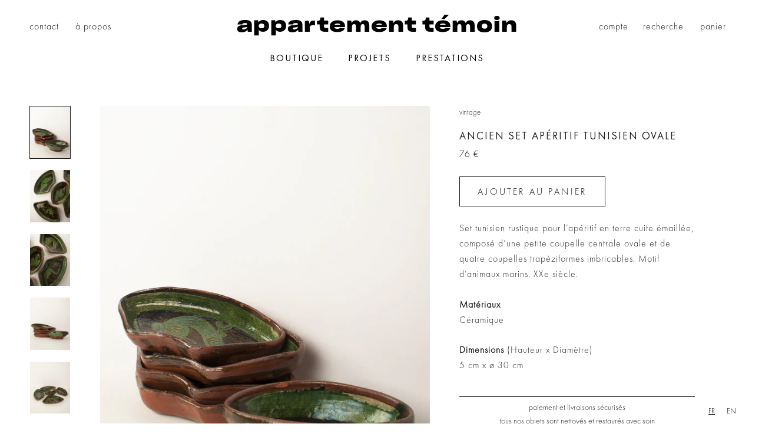

--- FILE ---
content_type: text/html; charset=utf-8
request_url: https://www.appartementtemoin.com/products/set-aperitif-tunisien-vintage
body_size: 23024
content:
<!doctype html>

<html class="no-js" lang="fr">
  <head>
    <meta charset="utf-8">
    <meta http-equiv="X-UA-Compatible" content="IE=edge,chrome=1">
    <meta name="viewport" content="width=device-width, initial-scale=1.0, height=device-height, minimum-scale=1.0, maximum-scale=1.0">
    <meta name="theme-color" content="">

    <title>
      Ancien set apéritif tunisien ovale &ndash; Appartement Témoin
    </title><meta name="description" content="Set tunisien rustique pour l’apéritif en terre cuite émaillée, composé d’une petite coupelle centrale ovale et de quatre coupelles trapéziformes imbricables. Motif d’animaux marins. XXe siècle."><link rel="canonical" href="https://www.appartementtemoin.com/products/set-aperitif-tunisien-vintage"><link rel="shortcut icon" href="//www.appartementtemoin.com/cdn/shop/files/faviconOK_96x.png?v=1620826662" type="image/png"><meta property="og:type" content="product">
  <meta property="og:title" content="Ancien set apéritif tunisien ovale"><meta property="og:image" content="http://www.appartementtemoin.com/cdn/shop/products/ancien-set-aperitif-tunisien-ovale.jpg?v=1629794684">
    <meta property="og:image:secure_url" content="https://www.appartementtemoin.com/cdn/shop/products/ancien-set-aperitif-tunisien-ovale.jpg?v=1629794684">
    <meta property="og:image:width" content="1000">
    <meta property="og:image:height" content="1300"><meta property="product:price:amount" content="76,00">
  <meta property="product:price:currency" content="EUR"><meta property="og:description" content="Set tunisien rustique pour l’apéritif en terre cuite émaillée, composé d’une petite coupelle centrale ovale et de quatre coupelles trapéziformes imbricables. Motif d’animaux marins. XXe siècle."><meta property="og:url" content="https://www.appartementtemoin.com/products/set-aperitif-tunisien-vintage">
<meta property="og:site_name" content="Appartement Témoin"><meta name="twitter:card" content="summary"><meta name="twitter:title" content="Ancien set apéritif tunisien ovale">
  <meta name="twitter:description" content="Set tunisien rustique pour l’apéritif en terre cuite émaillée, composé d’une petite coupelle centrale ovale et de quatre coupelles trapéziformes imbricables. Motif d’animaux marins. XXe siècle.
MatériauxCéramique
Dimensions (Hauteur x Diamètre)5 cm x ø 30 cm">
  <meta name="twitter:image" content="https://www.appartementtemoin.com/cdn/shop/products/ancien-set-aperitif-tunisien-ovale_600x600_crop_center.jpg?v=1629794684">
    <style>
  @font-face {
  font-family: "Hepta Slab";
  font-weight: 500;
  font-style: normal;
  font-display: fallback;
  src: url("//www.appartementtemoin.com/cdn/fonts/hepta_slab/heptaslab_n5.99a308bdcf4d6b10b4acac3a22905e19560c3fbe.woff2") format("woff2"),
       url("//www.appartementtemoin.com/cdn/fonts/hepta_slab/heptaslab_n5.9977b6547addc02ad4c952bbff00ce3c0e096f28.woff") format("woff");
}

  @font-face {
  font-family: Jost;
  font-weight: 400;
  font-style: normal;
  font-display: fallback;
  src: url("//www.appartementtemoin.com/cdn/fonts/jost/jost_n4.d47a1b6347ce4a4c9f437608011273009d91f2b7.woff2") format("woff2"),
       url("//www.appartementtemoin.com/cdn/fonts/jost/jost_n4.791c46290e672b3f85c3d1c651ef2efa3819eadd.woff") format("woff");
}


  @font-face {
  font-family: Jost;
  font-weight: 700;
  font-style: normal;
  font-display: fallback;
  src: url("//www.appartementtemoin.com/cdn/fonts/jost/jost_n7.921dc18c13fa0b0c94c5e2517ffe06139c3615a3.woff2") format("woff2"),
       url("//www.appartementtemoin.com/cdn/fonts/jost/jost_n7.cbfc16c98c1e195f46c536e775e4e959c5f2f22b.woff") format("woff");
}

  @font-face {
  font-family: Jost;
  font-weight: 400;
  font-style: italic;
  font-display: fallback;
  src: url("//www.appartementtemoin.com/cdn/fonts/jost/jost_i4.b690098389649750ada222b9763d55796c5283a5.woff2") format("woff2"),
       url("//www.appartementtemoin.com/cdn/fonts/jost/jost_i4.fd766415a47e50b9e391ae7ec04e2ae25e7e28b0.woff") format("woff");
}

  @font-face {
  font-family: Jost;
  font-weight: 700;
  font-style: italic;
  font-display: fallback;
  src: url("//www.appartementtemoin.com/cdn/fonts/jost/jost_i7.d8201b854e41e19d7ed9b1a31fe4fe71deea6d3f.woff2") format("woff2"),
       url("//www.appartementtemoin.com/cdn/fonts/jost/jost_i7.eae515c34e26b6c853efddc3fc0c552e0de63757.woff") format("woff");
}


  :root {
    --heading-font-family : "Hepta Slab", serif;
    --heading-font-weight : 500;
    --heading-font-style  : normal;

    --text-font-family : Jost, sans-serif;
    --text-font-weight : 400;
    --text-font-style  : normal;

    --base-text-font-size   : 14px;
    --default-text-font-size: 14px;--background          : #ffffff;
    --background-rgb      : 255, 255, 255;
    --light-background    : #ffffff;
    --light-background-rgb: 255, 255, 255;
    --heading-color       : #1c1b1b;
    --text-color          : #1c1b1b;
    --text-color-rgb      : 28, 27, 27;
    --text-color-light    : #000000;
    --text-color-light-rgb: 0, 0, 0;
    --link-color          : #000000;
    --link-color-rgb      : 0, 0, 0;
    --border-color        : #dddddd;
    --border-color-rgb    : 221, 221, 221;

    --button-background    : #1c1b1b;
    --button-background-rgb: 28, 27, 27;
    --button-text-color    : #ffffff;

    --header-background       : rgba(0,0,0,0);
    --header-heading-color    : rgba(0,0,0,0);
    --header-light-text-color : rgba(0,0,0,0);
    --header-border-color     : rgba(0, 0, 0, 0.0);

    --footer-background    : #ffffff;
    --footer-text-color    : #0a0909;
    --footer-heading-color : #1c1b1b;
    --footer-border-color  : #dadada;

    --navigation-background      : #ffffff;
    --navigation-background-rgb  : 255, 255, 255;
    --navigation-text-color      : #000000;
    --navigation-text-color-light: rgba(0, 0, 0, 0.5);
    --navigation-border-color    : rgba(0, 0, 0, 0.25);

    --newsletter-popup-background     : #1c1b1b;
    --newsletter-popup-text-color     : #ffffff;
    --newsletter-popup-text-color-rgb : 255, 255, 255;

    --secondary-elements-background       : #1c1b1b;
    --secondary-elements-background-rgb   : 28, 27, 27;
    --secondary-elements-text-color       : #ffffff;
    --secondary-elements-text-color-light : rgba(255, 255, 255, 0.5);
    --secondary-elements-border-color     : rgba(255, 255, 255, 0.25);

    --product-sale-price-color    : #f94c43;
    --product-sale-price-color-rgb: 249, 76, 67;

    /* Products */

    --horizontal-spacing-four-products-per-row: 60px;
        --horizontal-spacing-two-products-per-row : 60px;

    --vertical-spacing-four-products-per-row: 60px;
        --vertical-spacing-two-products-per-row : 75px;

    /* Animation */
    --drawer-transition-timing: cubic-bezier(0.645, 0.045, 0.355, 1);
    --header-base-height: 80px; /* We set a default for browsers that do not support CSS variables */

    /* Cursors */
    --cursor-zoom-in-svg    : url(//www.appartementtemoin.com/cdn/shop/t/4/assets/cursor-zoom-in.svg?v=170532930330058140181616076968);
    --cursor-zoom-in-2x-svg : url(//www.appartementtemoin.com/cdn/shop/t/4/assets/cursor-zoom-in-2x.svg?v=56685658183649387561616076968);
  }
</style>

<script>
  // IE11 does not have support for CSS variables, so we have to polyfill them
  if (!(((window || {}).CSS || {}).supports && window.CSS.supports('(--a: 0)'))) {
    const script = document.createElement('script');
    script.type = 'text/javascript';
    script.src = 'https://cdn.jsdelivr.net/npm/css-vars-ponyfill@2';
    script.onload = function() {
      cssVars({});
    };

    document.getElementsByTagName('head')[0].appendChild(script);
  }
</script>

    <script>window.performance && window.performance.mark && window.performance.mark('shopify.content_for_header.start');</script><meta name="google-site-verification" content="xCPXyFYMfqGz6kq7rRpflBeCVmffIaYxSDukHstdQJk">
<meta name="facebook-domain-verification" content="p0l138vsxp945ckj2h9hfndtblxbm8">
<meta name="facebook-domain-verification" content="rcvyrmrxwl3o3xnxyx2fo3eezblsbx">
<meta id="shopify-digital-wallet" name="shopify-digital-wallet" content="/51503235228/digital_wallets/dialog">
<meta name="shopify-checkout-api-token" content="3dbf031e6e08205871d8a75bc009eb33">
<meta id="in-context-paypal-metadata" data-shop-id="51503235228" data-venmo-supported="false" data-environment="production" data-locale="fr_FR" data-paypal-v4="true" data-currency="EUR">
<link rel="alternate" type="application/json+oembed" href="https://www.appartementtemoin.com/products/set-aperitif-tunisien-vintage.oembed">
<script async="async" src="/checkouts/internal/preloads.js?locale=fr-FR"></script>
<link rel="preconnect" href="https://shop.app" crossorigin="anonymous">
<script async="async" src="https://shop.app/checkouts/internal/preloads.js?locale=fr-FR&shop_id=51503235228" crossorigin="anonymous"></script>
<script id="apple-pay-shop-capabilities" type="application/json">{"shopId":51503235228,"countryCode":"FR","currencyCode":"EUR","merchantCapabilities":["supports3DS"],"merchantId":"gid:\/\/shopify\/Shop\/51503235228","merchantName":"Appartement Témoin","requiredBillingContactFields":["postalAddress","email","phone"],"requiredShippingContactFields":["postalAddress","email","phone"],"shippingType":"shipping","supportedNetworks":["visa","masterCard","amex","maestro"],"total":{"type":"pending","label":"Appartement Témoin","amount":"1.00"},"shopifyPaymentsEnabled":true,"supportsSubscriptions":true}</script>
<script id="shopify-features" type="application/json">{"accessToken":"3dbf031e6e08205871d8a75bc009eb33","betas":["rich-media-storefront-analytics"],"domain":"www.appartementtemoin.com","predictiveSearch":true,"shopId":51503235228,"locale":"fr"}</script>
<script>var Shopify = Shopify || {};
Shopify.shop = "appartementtemoin.myshopify.com";
Shopify.locale = "fr";
Shopify.currency = {"active":"EUR","rate":"1.0"};
Shopify.country = "FR";
Shopify.theme = {"name":"Hugo -- Prestige -- 18.03.21","id":120902910108,"schema_name":"Prestige","schema_version":"4.13.0","theme_store_id":855,"role":"main"};
Shopify.theme.handle = "null";
Shopify.theme.style = {"id":null,"handle":null};
Shopify.cdnHost = "www.appartementtemoin.com/cdn";
Shopify.routes = Shopify.routes || {};
Shopify.routes.root = "/";</script>
<script type="module">!function(o){(o.Shopify=o.Shopify||{}).modules=!0}(window);</script>
<script>!function(o){function n(){var o=[];function n(){o.push(Array.prototype.slice.apply(arguments))}return n.q=o,n}var t=o.Shopify=o.Shopify||{};t.loadFeatures=n(),t.autoloadFeatures=n()}(window);</script>
<script>
  window.ShopifyPay = window.ShopifyPay || {};
  window.ShopifyPay.apiHost = "shop.app\/pay";
  window.ShopifyPay.redirectState = null;
</script>
<script id="shop-js-analytics" type="application/json">{"pageType":"product"}</script>
<script defer="defer" async type="module" src="//www.appartementtemoin.com/cdn/shopifycloud/shop-js/modules/v2/client.init-shop-cart-sync_DyYWCJny.fr.esm.js"></script>
<script defer="defer" async type="module" src="//www.appartementtemoin.com/cdn/shopifycloud/shop-js/modules/v2/chunk.common_BDBm0ZZC.esm.js"></script>
<script type="module">
  await import("//www.appartementtemoin.com/cdn/shopifycloud/shop-js/modules/v2/client.init-shop-cart-sync_DyYWCJny.fr.esm.js");
await import("//www.appartementtemoin.com/cdn/shopifycloud/shop-js/modules/v2/chunk.common_BDBm0ZZC.esm.js");

  window.Shopify.SignInWithShop?.initShopCartSync?.({"fedCMEnabled":true,"windoidEnabled":true});

</script>
<script>
  window.Shopify = window.Shopify || {};
  if (!window.Shopify.featureAssets) window.Shopify.featureAssets = {};
  window.Shopify.featureAssets['shop-js'] = {"shop-cart-sync":["modules/v2/client.shop-cart-sync_B_Bw5PRo.fr.esm.js","modules/v2/chunk.common_BDBm0ZZC.esm.js"],"init-fed-cm":["modules/v2/client.init-fed-cm_-pdRnAOg.fr.esm.js","modules/v2/chunk.common_BDBm0ZZC.esm.js"],"init-windoid":["modules/v2/client.init-windoid_DnYlFG1h.fr.esm.js","modules/v2/chunk.common_BDBm0ZZC.esm.js"],"init-shop-email-lookup-coordinator":["modules/v2/client.init-shop-email-lookup-coordinator_BCzilhpw.fr.esm.js","modules/v2/chunk.common_BDBm0ZZC.esm.js"],"shop-cash-offers":["modules/v2/client.shop-cash-offers_C5kHJTSN.fr.esm.js","modules/v2/chunk.common_BDBm0ZZC.esm.js","modules/v2/chunk.modal_CtqKD1z8.esm.js"],"shop-button":["modules/v2/client.shop-button_mcpRJFuh.fr.esm.js","modules/v2/chunk.common_BDBm0ZZC.esm.js"],"shop-toast-manager":["modules/v2/client.shop-toast-manager_C_QXj6h0.fr.esm.js","modules/v2/chunk.common_BDBm0ZZC.esm.js"],"avatar":["modules/v2/client.avatar_BTnouDA3.fr.esm.js"],"pay-button":["modules/v2/client.pay-button_DsS5m06H.fr.esm.js","modules/v2/chunk.common_BDBm0ZZC.esm.js"],"init-shop-cart-sync":["modules/v2/client.init-shop-cart-sync_DyYWCJny.fr.esm.js","modules/v2/chunk.common_BDBm0ZZC.esm.js"],"shop-login-button":["modules/v2/client.shop-login-button_BEQFZ84Y.fr.esm.js","modules/v2/chunk.common_BDBm0ZZC.esm.js","modules/v2/chunk.modal_CtqKD1z8.esm.js"],"init-customer-accounts-sign-up":["modules/v2/client.init-customer-accounts-sign-up_QowAcxX2.fr.esm.js","modules/v2/client.shop-login-button_BEQFZ84Y.fr.esm.js","modules/v2/chunk.common_BDBm0ZZC.esm.js","modules/v2/chunk.modal_CtqKD1z8.esm.js"],"init-shop-for-new-customer-accounts":["modules/v2/client.init-shop-for-new-customer-accounts_BFJXT-UG.fr.esm.js","modules/v2/client.shop-login-button_BEQFZ84Y.fr.esm.js","modules/v2/chunk.common_BDBm0ZZC.esm.js","modules/v2/chunk.modal_CtqKD1z8.esm.js"],"init-customer-accounts":["modules/v2/client.init-customer-accounts_BBfGV8Xt.fr.esm.js","modules/v2/client.shop-login-button_BEQFZ84Y.fr.esm.js","modules/v2/chunk.common_BDBm0ZZC.esm.js","modules/v2/chunk.modal_CtqKD1z8.esm.js"],"shop-follow-button":["modules/v2/client.shop-follow-button_9fzI0NJX.fr.esm.js","modules/v2/chunk.common_BDBm0ZZC.esm.js","modules/v2/chunk.modal_CtqKD1z8.esm.js"],"checkout-modal":["modules/v2/client.checkout-modal_DHwrZ6kr.fr.esm.js","modules/v2/chunk.common_BDBm0ZZC.esm.js","modules/v2/chunk.modal_CtqKD1z8.esm.js"],"lead-capture":["modules/v2/client.lead-capture_D3unuPP3.fr.esm.js","modules/v2/chunk.common_BDBm0ZZC.esm.js","modules/v2/chunk.modal_CtqKD1z8.esm.js"],"shop-login":["modules/v2/client.shop-login_C8y8Opox.fr.esm.js","modules/v2/chunk.common_BDBm0ZZC.esm.js","modules/v2/chunk.modal_CtqKD1z8.esm.js"],"payment-terms":["modules/v2/client.payment-terms_DoIedF_y.fr.esm.js","modules/v2/chunk.common_BDBm0ZZC.esm.js","modules/v2/chunk.modal_CtqKD1z8.esm.js"]};
</script>
<script>(function() {
  var isLoaded = false;
  function asyncLoad() {
    if (isLoaded) return;
    isLoaded = true;
    var urls = ["https:\/\/d1564fddzjmdj5.cloudfront.net\/initializercolissimo.js?app_name=happycolissimo\u0026cloud=d1564fddzjmdj5.cloudfront.net\u0026shop=appartementtemoin.myshopify.com","https:\/\/cdn.weglot.com\/weglot_script_tag.js?shop=appartementtemoin.myshopify.com","https:\/\/static.klaviyo.com\/onsite\/js\/klaviyo.js?company_id=WZFAWA\u0026shop=appartementtemoin.myshopify.com","https:\/\/static.klaviyo.com\/onsite\/js\/klaviyo.js?company_id=WZFAWA\u0026shop=appartementtemoin.myshopify.com","https:\/\/api-eu1.hubapi.com\/scriptloader\/v1\/146133048.js?shop=appartementtemoin.myshopify.com"];
    for (var i = 0; i < urls.length; i++) {
      var s = document.createElement('script');
      s.type = 'text/javascript';
      s.async = true;
      s.src = urls[i];
      var x = document.getElementsByTagName('script')[0];
      x.parentNode.insertBefore(s, x);
    }
  };
  if(window.attachEvent) {
    window.attachEvent('onload', asyncLoad);
  } else {
    window.addEventListener('load', asyncLoad, false);
  }
})();</script>
<script id="__st">var __st={"a":51503235228,"offset":3600,"reqid":"4296c47c-4821-4550-88b0-f6b852d12a1e-1768923778","pageurl":"www.appartementtemoin.com\/products\/set-aperitif-tunisien-vintage","u":"0b9b599805a4","p":"product","rtyp":"product","rid":6188173754524};</script>
<script>window.ShopifyPaypalV4VisibilityTracking = true;</script>
<script id="captcha-bootstrap">!function(){'use strict';const t='contact',e='account',n='new_comment',o=[[t,t],['blogs',n],['comments',n],[t,'customer']],c=[[e,'customer_login'],[e,'guest_login'],[e,'recover_customer_password'],[e,'create_customer']],r=t=>t.map((([t,e])=>`form[action*='/${t}']:not([data-nocaptcha='true']) input[name='form_type'][value='${e}']`)).join(','),a=t=>()=>t?[...document.querySelectorAll(t)].map((t=>t.form)):[];function s(){const t=[...o],e=r(t);return a(e)}const i='password',u='form_key',d=['recaptcha-v3-token','g-recaptcha-response','h-captcha-response',i],f=()=>{try{return window.sessionStorage}catch{return}},m='__shopify_v',_=t=>t.elements[u];function p(t,e,n=!1){try{const o=window.sessionStorage,c=JSON.parse(o.getItem(e)),{data:r}=function(t){const{data:e,action:n}=t;return t[m]||n?{data:e,action:n}:{data:t,action:n}}(c);for(const[e,n]of Object.entries(r))t.elements[e]&&(t.elements[e].value=n);n&&o.removeItem(e)}catch(o){console.error('form repopulation failed',{error:o})}}const l='form_type',E='cptcha';function T(t){t.dataset[E]=!0}const w=window,h=w.document,L='Shopify',v='ce_forms',y='captcha';let A=!1;((t,e)=>{const n=(g='f06e6c50-85a8-45c8-87d0-21a2b65856fe',I='https://cdn.shopify.com/shopifycloud/storefront-forms-hcaptcha/ce_storefront_forms_captcha_hcaptcha.v1.5.2.iife.js',D={infoText:'Protégé par hCaptcha',privacyText:'Confidentialité',termsText:'Conditions'},(t,e,n)=>{const o=w[L][v],c=o.bindForm;if(c)return c(t,g,e,D).then(n);var r;o.q.push([[t,g,e,D],n]),r=I,A||(h.body.append(Object.assign(h.createElement('script'),{id:'captcha-provider',async:!0,src:r})),A=!0)});var g,I,D;w[L]=w[L]||{},w[L][v]=w[L][v]||{},w[L][v].q=[],w[L][y]=w[L][y]||{},w[L][y].protect=function(t,e){n(t,void 0,e),T(t)},Object.freeze(w[L][y]),function(t,e,n,w,h,L){const[v,y,A,g]=function(t,e,n){const i=e?o:[],u=t?c:[],d=[...i,...u],f=r(d),m=r(i),_=r(d.filter((([t,e])=>n.includes(e))));return[a(f),a(m),a(_),s()]}(w,h,L),I=t=>{const e=t.target;return e instanceof HTMLFormElement?e:e&&e.form},D=t=>v().includes(t);t.addEventListener('submit',(t=>{const e=I(t);if(!e)return;const n=D(e)&&!e.dataset.hcaptchaBound&&!e.dataset.recaptchaBound,o=_(e),c=g().includes(e)&&(!o||!o.value);(n||c)&&t.preventDefault(),c&&!n&&(function(t){try{if(!f())return;!function(t){const e=f();if(!e)return;const n=_(t);if(!n)return;const o=n.value;o&&e.removeItem(o)}(t);const e=Array.from(Array(32),(()=>Math.random().toString(36)[2])).join('');!function(t,e){_(t)||t.append(Object.assign(document.createElement('input'),{type:'hidden',name:u})),t.elements[u].value=e}(t,e),function(t,e){const n=f();if(!n)return;const o=[...t.querySelectorAll(`input[type='${i}']`)].map((({name:t})=>t)),c=[...d,...o],r={};for(const[a,s]of new FormData(t).entries())c.includes(a)||(r[a]=s);n.setItem(e,JSON.stringify({[m]:1,action:t.action,data:r}))}(t,e)}catch(e){console.error('failed to persist form',e)}}(e),e.submit())}));const S=(t,e)=>{t&&!t.dataset[E]&&(n(t,e.some((e=>e===t))),T(t))};for(const o of['focusin','change'])t.addEventListener(o,(t=>{const e=I(t);D(e)&&S(e,y())}));const B=e.get('form_key'),M=e.get(l),P=B&&M;t.addEventListener('DOMContentLoaded',(()=>{const t=y();if(P)for(const e of t)e.elements[l].value===M&&p(e,B);[...new Set([...A(),...v().filter((t=>'true'===t.dataset.shopifyCaptcha))])].forEach((e=>S(e,t)))}))}(h,new URLSearchParams(w.location.search),n,t,e,['guest_login'])})(!0,!0)}();</script>
<script integrity="sha256-4kQ18oKyAcykRKYeNunJcIwy7WH5gtpwJnB7kiuLZ1E=" data-source-attribution="shopify.loadfeatures" defer="defer" src="//www.appartementtemoin.com/cdn/shopifycloud/storefront/assets/storefront/load_feature-a0a9edcb.js" crossorigin="anonymous"></script>
<script crossorigin="anonymous" defer="defer" src="//www.appartementtemoin.com/cdn/shopifycloud/storefront/assets/shopify_pay/storefront-65b4c6d7.js?v=20250812"></script>
<script data-source-attribution="shopify.dynamic_checkout.dynamic.init">var Shopify=Shopify||{};Shopify.PaymentButton=Shopify.PaymentButton||{isStorefrontPortableWallets:!0,init:function(){window.Shopify.PaymentButton.init=function(){};var t=document.createElement("script");t.src="https://www.appartementtemoin.com/cdn/shopifycloud/portable-wallets/latest/portable-wallets.fr.js",t.type="module",document.head.appendChild(t)}};
</script>
<script data-source-attribution="shopify.dynamic_checkout.buyer_consent">
  function portableWalletsHideBuyerConsent(e){var t=document.getElementById("shopify-buyer-consent"),n=document.getElementById("shopify-subscription-policy-button");t&&n&&(t.classList.add("hidden"),t.setAttribute("aria-hidden","true"),n.removeEventListener("click",e))}function portableWalletsShowBuyerConsent(e){var t=document.getElementById("shopify-buyer-consent"),n=document.getElementById("shopify-subscription-policy-button");t&&n&&(t.classList.remove("hidden"),t.removeAttribute("aria-hidden"),n.addEventListener("click",e))}window.Shopify?.PaymentButton&&(window.Shopify.PaymentButton.hideBuyerConsent=portableWalletsHideBuyerConsent,window.Shopify.PaymentButton.showBuyerConsent=portableWalletsShowBuyerConsent);
</script>
<script data-source-attribution="shopify.dynamic_checkout.cart.bootstrap">document.addEventListener("DOMContentLoaded",(function(){function t(){return document.querySelector("shopify-accelerated-checkout-cart, shopify-accelerated-checkout")}if(t())Shopify.PaymentButton.init();else{new MutationObserver((function(e,n){t()&&(Shopify.PaymentButton.init(),n.disconnect())})).observe(document.body,{childList:!0,subtree:!0})}}));
</script>
<script id='scb4127' type='text/javascript' async='' src='https://www.appartementtemoin.com/cdn/shopifycloud/privacy-banner/storefront-banner.js'></script><link id="shopify-accelerated-checkout-styles" rel="stylesheet" media="screen" href="https://www.appartementtemoin.com/cdn/shopifycloud/portable-wallets/latest/accelerated-checkout-backwards-compat.css" crossorigin="anonymous">
<style id="shopify-accelerated-checkout-cart">
        #shopify-buyer-consent {
  margin-top: 1em;
  display: inline-block;
  width: 100%;
}

#shopify-buyer-consent.hidden {
  display: none;
}

#shopify-subscription-policy-button {
  background: none;
  border: none;
  padding: 0;
  text-decoration: underline;
  font-size: inherit;
  cursor: pointer;
}

#shopify-subscription-policy-button::before {
  box-shadow: none;
}

      </style>

<script>window.performance && window.performance.mark && window.performance.mark('shopify.content_for_header.end');</script>
    <link rel="preload" href="FuturaPT-Light.woff2" as="font" type="font/woff2" crossorigin>
    <link rel="preload" href="FuturaPT-Demi.woff2" as="font" type="font/woff2" crossorigin>
    <link rel="preload" href="FuturaPT-Book.woff2" as="font" type="font/woff2" crossorigin>

    <link rel="stylesheet" href="//www.appartementtemoin.com/cdn/shop/t/4/assets/theme.css?v=127731334470608341121663143052">
    <link rel="stylesheet" href="//www.appartementtemoin.com/cdn/shop/t/4/assets/hugo.css?v=160322738415401804671759356274">

    <script>// This allows to expose several variables to the global scope, to be used in scripts
      window.theme = {
        pageType: "product",
        moneyFormat: "{{amount_with_comma_separator}} €",
        moneyWithCurrencyFormat: "{{amount_with_comma_separator}} € EUR",
        productImageSize: "natural",
        searchMode: "product",
        showPageTransition: false,
        showElementStaggering: true,
        showImageZooming: false
      };

      window.routes = {
        rootUrl: "\/",
        rootUrlWithoutSlash: '',
        cartUrl: "\/cart",
        cartAddUrl: "\/cart\/add",
        cartChangeUrl: "\/cart\/change",
        searchUrl: "\/search",
        productRecommendationsUrl: "\/recommendations\/products"
      };

      window.languages = {
        cartAddNote: "Ajouter une note",
        cartEditNote: "Editer la note",
        productImageLoadingError: "L\u0026#39;image n\u0026#39;a pas pu être chargée. Essayez de recharger la page.",
        productFormAddToCart: "Ajouter au panier",
        productFormUnavailable: "Indisponible",
        productFormSoldOut: "Vendu",
        shippingEstimatorOneResult: "1 option disponible :",
        shippingEstimatorMoreResults: "{{count}} options disponibles :",
        shippingEstimatorNoResults: "Nous ne livrons pas à cette adresse."
      };

      window.lazySizesConfig = {
        loadHidden: false,
        hFac: 0.5,
        expFactor: 2,
        ricTimeout: 150,
        lazyClass: 'Image--lazyLoad',
        loadingClass: 'Image--lazyLoading',
        loadedClass: 'Image--lazyLoaded'
      };

      document.documentElement.className = document.documentElement.className.replace('no-js', 'js');
      document.documentElement.style.setProperty('--window-height', window.innerHeight + 'px');

      // We do a quick detection of some features (we could use Modernizr but for so little...)
      (function() {
        document.documentElement.className += ((window.CSS && window.CSS.supports('(position: sticky) or (position: -webkit-sticky)')) ? ' supports-sticky' : ' no-supports-sticky');
        document.documentElement.className += (window.matchMedia('(-moz-touch-enabled: 1), (hover: none)')).matches ? ' no-supports-hover' : ' supports-hover';
      }());
    </script>

    <script src="//www.appartementtemoin.com/cdn/shop/t/4/assets/lazysizes.min.js?v=174358363404432586981616076957" async></script><script src="https://polyfill-fastly.net/v3/polyfill.min.js?unknown=polyfill&features=fetch,Element.prototype.closest,Element.prototype.remove,Element.prototype.classList,Array.prototype.includes,Array.prototype.fill,Object.assign,CustomEvent,IntersectionObserver,IntersectionObserverEntry,URL" defer></script>
    <script src="//www.appartementtemoin.com/cdn/shop/t/4/assets/libs.min.js?v=26178543184394469741616076957" defer></script>
    <script src="//www.appartementtemoin.com/cdn/shop/t/4/assets/theme.min.js?v=55213405526545273571620929765" defer></script>
    <script src="//www.appartementtemoin.com/cdn/shop/t/4/assets/custom.js?v=42943237527932162181731960345" defer></script>

    <script>
      (function () {
        window.onpageshow = function() {
          if (window.theme.showPageTransition) {
            var pageTransition = document.querySelector('.PageTransition');

            if (pageTransition) {
              pageTransition.style.visibility = 'visible';
              pageTransition.style.opacity = '0';
            }
          }

          // When the page is loaded from the cache, we have to reload the cart content
          document.documentElement.dispatchEvent(new CustomEvent('cart:refresh', {
            bubbles: true
          }));
        };
      })();
    </script>

    
  <script type="application/ld+json">
  {
    "@context": "http://schema.org",
    "@type": "Product",
    "offers": [{
          "@type": "Offer",
          "name": "Default Title",
          "availability":"https://schema.org/InStock",
          "price": 76.0,
          "priceCurrency": "EUR",
          "priceValidUntil": "2026-01-30","sku": "021-291-VI-CUI","url": "/products/set-aperitif-tunisien-vintage?variant=37725250191516"
        }
],
      "gtin13": "3760342193026",
      "productId": "3760342193026",
    "brand": {
      "name": "Appartement Témoin"
    },
    "name": "Ancien set apéritif tunisien ovale",
    "description": "Set tunisien rustique pour l’apéritif en terre cuite émaillée, composé d’une petite coupelle centrale ovale et de quatre coupelles trapéziformes imbricables. Motif d’animaux marins. XXe siècle.\nMatériauxCéramique\nDimensions (Hauteur x Diamètre)5 cm x ø 30 cm",
    "category": "Plats",
    "url": "/products/set-aperitif-tunisien-vintage",
    "sku": "021-291-VI-CUI",
    "image": {
      "@type": "ImageObject",
      "url": "https://www.appartementtemoin.com/cdn/shop/products/ancien-set-aperitif-tunisien-ovale_1024x.jpg?v=1629794684",
      "image": "https://www.appartementtemoin.com/cdn/shop/products/ancien-set-aperitif-tunisien-ovale_1024x.jpg?v=1629794684",
      "name": "Ancien set apéritif tunisien ovale",
      "width": "1024",
      "height": "1024"
    }
  }
  </script>



  <script type="application/ld+json">
  {
    "@context": "http://schema.org",
    "@type": "BreadcrumbList",
  "itemListElement": [{
      "@type": "ListItem",
      "position": 1,
      "name": "Translation missing: fr.general.breadcrumb.home",
      "item": "https://www.appartementtemoin.com"
    },{
          "@type": "ListItem",
          "position": 2,
          "name": "Ancien set apéritif tunisien ovale",
          "item": "https://www.appartementtemoin.com/products/set-aperitif-tunisien-vintage"
        }]
  }
  </script>


  <link rel="alternate" hreflang="fr" href="https://www.appartementtemoin.com/products/set-aperitif-tunisien-vintage">

<link rel="alternate" hreflang="en" href="https://en.appartementtemoin.com/products/set-aperitif-tunisien-vintage">






<!--Start Weglot Script--><link rel="alternate" hreflang="fr" href="https://www.appartementtemoin.com/products/set-aperitif-tunisien-vintage">
<link rel="alternate" hreflang="en" href="https://en.appartementtemoin.com/products/set-aperitif-tunisien-vintage">
<script type="text/javascript" src="https://cdn.weglot.com/weglot.min.js"></script>
<script>
    Weglot.initialize({
        api_key: 'wg_f0fb83ec9ce84e93381fd13f8791c58d1'
    });
</script>
<!--End Weglot Script-->


                  <script>
              if (typeof BSS_PL == 'undefined') {
                  var BSS_PL = {};
              }
              var bssPlApiServer = "https://product-labels-pro.bsscommerce.com";
              BSS_PL.customerTags = 'null';
              BSS_PL.configData = [];
              BSS_PL.storeId = 14891;
              BSS_PL.currentPlan = "false";
              BSS_PL.storeIdCustomOld = "10678";
              BSS_PL.storeIdOldWIthPriority = "12200";
              </script>
          <style>
.homepage-slideshow .slick-slide .bss_pl_img {
    visibility: hidden !important;
}
</style>
    
<meta name="google-site-verification" content="XpLT-J6-9__SZ79Ub9BjbS_CuGxsz4WAxacgLfj4kQM" />
                    <link href="https://monorail-edge.shopifysvc.com" rel="dns-prefetch">
<script>(function(){if ("sendBeacon" in navigator && "performance" in window) {try {var session_token_from_headers = performance.getEntriesByType('navigation')[0].serverTiming.find(x => x.name == '_s').description;} catch {var session_token_from_headers = undefined;}var session_cookie_matches = document.cookie.match(/_shopify_s=([^;]*)/);var session_token_from_cookie = session_cookie_matches && session_cookie_matches.length === 2 ? session_cookie_matches[1] : "";var session_token = session_token_from_headers || session_token_from_cookie || "";function handle_abandonment_event(e) {var entries = performance.getEntries().filter(function(entry) {return /monorail-edge.shopifysvc.com/.test(entry.name);});if (!window.abandonment_tracked && entries.length === 0) {window.abandonment_tracked = true;var currentMs = Date.now();var navigation_start = performance.timing.navigationStart;var payload = {shop_id: 51503235228,url: window.location.href,navigation_start,duration: currentMs - navigation_start,session_token,page_type: "product"};window.navigator.sendBeacon("https://monorail-edge.shopifysvc.com/v1/produce", JSON.stringify({schema_id: "online_store_buyer_site_abandonment/1.1",payload: payload,metadata: {event_created_at_ms: currentMs,event_sent_at_ms: currentMs}}));}}window.addEventListener('pagehide', handle_abandonment_event);}}());</script>
<script id="web-pixels-manager-setup">(function e(e,d,r,n,o){if(void 0===o&&(o={}),!Boolean(null===(a=null===(i=window.Shopify)||void 0===i?void 0:i.analytics)||void 0===a?void 0:a.replayQueue)){var i,a;window.Shopify=window.Shopify||{};var t=window.Shopify;t.analytics=t.analytics||{};var s=t.analytics;s.replayQueue=[],s.publish=function(e,d,r){return s.replayQueue.push([e,d,r]),!0};try{self.performance.mark("wpm:start")}catch(e){}var l=function(){var e={modern:/Edge?\/(1{2}[4-9]|1[2-9]\d|[2-9]\d{2}|\d{4,})\.\d+(\.\d+|)|Firefox\/(1{2}[4-9]|1[2-9]\d|[2-9]\d{2}|\d{4,})\.\d+(\.\d+|)|Chrom(ium|e)\/(9{2}|\d{3,})\.\d+(\.\d+|)|(Maci|X1{2}).+ Version\/(15\.\d+|(1[6-9]|[2-9]\d|\d{3,})\.\d+)([,.]\d+|)( \(\w+\)|)( Mobile\/\w+|) Safari\/|Chrome.+OPR\/(9{2}|\d{3,})\.\d+\.\d+|(CPU[ +]OS|iPhone[ +]OS|CPU[ +]iPhone|CPU IPhone OS|CPU iPad OS)[ +]+(15[._]\d+|(1[6-9]|[2-9]\d|\d{3,})[._]\d+)([._]\d+|)|Android:?[ /-](13[3-9]|1[4-9]\d|[2-9]\d{2}|\d{4,})(\.\d+|)(\.\d+|)|Android.+Firefox\/(13[5-9]|1[4-9]\d|[2-9]\d{2}|\d{4,})\.\d+(\.\d+|)|Android.+Chrom(ium|e)\/(13[3-9]|1[4-9]\d|[2-9]\d{2}|\d{4,})\.\d+(\.\d+|)|SamsungBrowser\/([2-9]\d|\d{3,})\.\d+/,legacy:/Edge?\/(1[6-9]|[2-9]\d|\d{3,})\.\d+(\.\d+|)|Firefox\/(5[4-9]|[6-9]\d|\d{3,})\.\d+(\.\d+|)|Chrom(ium|e)\/(5[1-9]|[6-9]\d|\d{3,})\.\d+(\.\d+|)([\d.]+$|.*Safari\/(?![\d.]+ Edge\/[\d.]+$))|(Maci|X1{2}).+ Version\/(10\.\d+|(1[1-9]|[2-9]\d|\d{3,})\.\d+)([,.]\d+|)( \(\w+\)|)( Mobile\/\w+|) Safari\/|Chrome.+OPR\/(3[89]|[4-9]\d|\d{3,})\.\d+\.\d+|(CPU[ +]OS|iPhone[ +]OS|CPU[ +]iPhone|CPU IPhone OS|CPU iPad OS)[ +]+(10[._]\d+|(1[1-9]|[2-9]\d|\d{3,})[._]\d+)([._]\d+|)|Android:?[ /-](13[3-9]|1[4-9]\d|[2-9]\d{2}|\d{4,})(\.\d+|)(\.\d+|)|Mobile Safari.+OPR\/([89]\d|\d{3,})\.\d+\.\d+|Android.+Firefox\/(13[5-9]|1[4-9]\d|[2-9]\d{2}|\d{4,})\.\d+(\.\d+|)|Android.+Chrom(ium|e)\/(13[3-9]|1[4-9]\d|[2-9]\d{2}|\d{4,})\.\d+(\.\d+|)|Android.+(UC? ?Browser|UCWEB|U3)[ /]?(15\.([5-9]|\d{2,})|(1[6-9]|[2-9]\d|\d{3,})\.\d+)\.\d+|SamsungBrowser\/(5\.\d+|([6-9]|\d{2,})\.\d+)|Android.+MQ{2}Browser\/(14(\.(9|\d{2,})|)|(1[5-9]|[2-9]\d|\d{3,})(\.\d+|))(\.\d+|)|K[Aa][Ii]OS\/(3\.\d+|([4-9]|\d{2,})\.\d+)(\.\d+|)/},d=e.modern,r=e.legacy,n=navigator.userAgent;return n.match(d)?"modern":n.match(r)?"legacy":"unknown"}(),u="modern"===l?"modern":"legacy",c=(null!=n?n:{modern:"",legacy:""})[u],f=function(e){return[e.baseUrl,"/wpm","/b",e.hashVersion,"modern"===e.buildTarget?"m":"l",".js"].join("")}({baseUrl:d,hashVersion:r,buildTarget:u}),m=function(e){var d=e.version,r=e.bundleTarget,n=e.surface,o=e.pageUrl,i=e.monorailEndpoint;return{emit:function(e){var a=e.status,t=e.errorMsg,s=(new Date).getTime(),l=JSON.stringify({metadata:{event_sent_at_ms:s},events:[{schema_id:"web_pixels_manager_load/3.1",payload:{version:d,bundle_target:r,page_url:o,status:a,surface:n,error_msg:t},metadata:{event_created_at_ms:s}}]});if(!i)return console&&console.warn&&console.warn("[Web Pixels Manager] No Monorail endpoint provided, skipping logging."),!1;try{return self.navigator.sendBeacon.bind(self.navigator)(i,l)}catch(e){}var u=new XMLHttpRequest;try{return u.open("POST",i,!0),u.setRequestHeader("Content-Type","text/plain"),u.send(l),!0}catch(e){return console&&console.warn&&console.warn("[Web Pixels Manager] Got an unhandled error while logging to Monorail."),!1}}}}({version:r,bundleTarget:l,surface:e.surface,pageUrl:self.location.href,monorailEndpoint:e.monorailEndpoint});try{o.browserTarget=l,function(e){var d=e.src,r=e.async,n=void 0===r||r,o=e.onload,i=e.onerror,a=e.sri,t=e.scriptDataAttributes,s=void 0===t?{}:t,l=document.createElement("script"),u=document.querySelector("head"),c=document.querySelector("body");if(l.async=n,l.src=d,a&&(l.integrity=a,l.crossOrigin="anonymous"),s)for(var f in s)if(Object.prototype.hasOwnProperty.call(s,f))try{l.dataset[f]=s[f]}catch(e){}if(o&&l.addEventListener("load",o),i&&l.addEventListener("error",i),u)u.appendChild(l);else{if(!c)throw new Error("Did not find a head or body element to append the script");c.appendChild(l)}}({src:f,async:!0,onload:function(){if(!function(){var e,d;return Boolean(null===(d=null===(e=window.Shopify)||void 0===e?void 0:e.analytics)||void 0===d?void 0:d.initialized)}()){var d=window.webPixelsManager.init(e)||void 0;if(d){var r=window.Shopify.analytics;r.replayQueue.forEach((function(e){var r=e[0],n=e[1],o=e[2];d.publishCustomEvent(r,n,o)})),r.replayQueue=[],r.publish=d.publishCustomEvent,r.visitor=d.visitor,r.initialized=!0}}},onerror:function(){return m.emit({status:"failed",errorMsg:"".concat(f," has failed to load")})},sri:function(e){var d=/^sha384-[A-Za-z0-9+/=]+$/;return"string"==typeof e&&d.test(e)}(c)?c:"",scriptDataAttributes:o}),m.emit({status:"loading"})}catch(e){m.emit({status:"failed",errorMsg:(null==e?void 0:e.message)||"Unknown error"})}}})({shopId: 51503235228,storefrontBaseUrl: "https://www.appartementtemoin.com",extensionsBaseUrl: "https://extensions.shopifycdn.com/cdn/shopifycloud/web-pixels-manager",monorailEndpoint: "https://monorail-edge.shopifysvc.com/unstable/produce_batch",surface: "storefront-renderer",enabledBetaFlags: ["2dca8a86"],webPixelsConfigList: [{"id":"2345304405","configuration":"{\"accountID\":\"appartementtemoin\"}","eventPayloadVersion":"v1","runtimeContext":"STRICT","scriptVersion":"e049d423f49471962495acbe58da1904","type":"APP","apiClientId":32196493313,"privacyPurposes":["ANALYTICS","MARKETING","SALE_OF_DATA"],"dataSharingAdjustments":{"protectedCustomerApprovalScopes":["read_customer_address","read_customer_email","read_customer_name","read_customer_personal_data","read_customer_phone"]}},{"id":"1114341717","configuration":"{\"config\":\"{\\\"pixel_id\\\":\\\"GT-NM29KDL\\\",\\\"target_country\\\":\\\"FR\\\",\\\"gtag_events\\\":[{\\\"type\\\":\\\"purchase\\\",\\\"action_label\\\":\\\"MC-V4Z1BDDHJC\\\"},{\\\"type\\\":\\\"page_view\\\",\\\"action_label\\\":\\\"MC-V4Z1BDDHJC\\\"},{\\\"type\\\":\\\"view_item\\\",\\\"action_label\\\":\\\"MC-V4Z1BDDHJC\\\"}],\\\"enable_monitoring_mode\\\":false}\"}","eventPayloadVersion":"v1","runtimeContext":"OPEN","scriptVersion":"b2a88bafab3e21179ed38636efcd8a93","type":"APP","apiClientId":1780363,"privacyPurposes":[],"dataSharingAdjustments":{"protectedCustomerApprovalScopes":["read_customer_address","read_customer_email","read_customer_name","read_customer_personal_data","read_customer_phone"]}},{"id":"188219733","eventPayloadVersion":"v1","runtimeContext":"LAX","scriptVersion":"1","type":"CUSTOM","privacyPurposes":["ANALYTICS"],"name":"Google Analytics tag (migrated)"},{"id":"shopify-app-pixel","configuration":"{}","eventPayloadVersion":"v1","runtimeContext":"STRICT","scriptVersion":"0450","apiClientId":"shopify-pixel","type":"APP","privacyPurposes":["ANALYTICS","MARKETING"]},{"id":"shopify-custom-pixel","eventPayloadVersion":"v1","runtimeContext":"LAX","scriptVersion":"0450","apiClientId":"shopify-pixel","type":"CUSTOM","privacyPurposes":["ANALYTICS","MARKETING"]}],isMerchantRequest: false,initData: {"shop":{"name":"Appartement Témoin","paymentSettings":{"currencyCode":"EUR"},"myshopifyDomain":"appartementtemoin.myshopify.com","countryCode":"FR","storefrontUrl":"https:\/\/www.appartementtemoin.com"},"customer":null,"cart":null,"checkout":null,"productVariants":[{"price":{"amount":76.0,"currencyCode":"EUR"},"product":{"title":"Ancien set apéritif tunisien ovale","vendor":"Appartement Témoin","id":"6188173754524","untranslatedTitle":"Ancien set apéritif tunisien ovale","url":"\/products\/set-aperitif-tunisien-vintage","type":"Plats"},"id":"37725250191516","image":{"src":"\/\/www.appartementtemoin.com\/cdn\/shop\/products\/ancien-set-aperitif-tunisien-ovale.jpg?v=1629794684"},"sku":"021-291-VI-CUI","title":"Default Title","untranslatedTitle":"Default Title"}],"purchasingCompany":null},},"https://www.appartementtemoin.com/cdn","fcfee988w5aeb613cpc8e4bc33m6693e112",{"modern":"","legacy":""},{"shopId":"51503235228","storefrontBaseUrl":"https:\/\/www.appartementtemoin.com","extensionBaseUrl":"https:\/\/extensions.shopifycdn.com\/cdn\/shopifycloud\/web-pixels-manager","surface":"storefront-renderer","enabledBetaFlags":"[\"2dca8a86\"]","isMerchantRequest":"false","hashVersion":"fcfee988w5aeb613cpc8e4bc33m6693e112","publish":"custom","events":"[[\"page_viewed\",{}],[\"product_viewed\",{\"productVariant\":{\"price\":{\"amount\":76.0,\"currencyCode\":\"EUR\"},\"product\":{\"title\":\"Ancien set apéritif tunisien ovale\",\"vendor\":\"Appartement Témoin\",\"id\":\"6188173754524\",\"untranslatedTitle\":\"Ancien set apéritif tunisien ovale\",\"url\":\"\/products\/set-aperitif-tunisien-vintage\",\"type\":\"Plats\"},\"id\":\"37725250191516\",\"image\":{\"src\":\"\/\/www.appartementtemoin.com\/cdn\/shop\/products\/ancien-set-aperitif-tunisien-ovale.jpg?v=1629794684\"},\"sku\":\"021-291-VI-CUI\",\"title\":\"Default Title\",\"untranslatedTitle\":\"Default Title\"}}]]"});</script><script>
  window.ShopifyAnalytics = window.ShopifyAnalytics || {};
  window.ShopifyAnalytics.meta = window.ShopifyAnalytics.meta || {};
  window.ShopifyAnalytics.meta.currency = 'EUR';
  var meta = {"product":{"id":6188173754524,"gid":"gid:\/\/shopify\/Product\/6188173754524","vendor":"Appartement Témoin","type":"Plats","handle":"set-aperitif-tunisien-vintage","variants":[{"id":37725250191516,"price":7600,"name":"Ancien set apéritif tunisien ovale","public_title":null,"sku":"021-291-VI-CUI"}],"remote":false},"page":{"pageType":"product","resourceType":"product","resourceId":6188173754524,"requestId":"4296c47c-4821-4550-88b0-f6b852d12a1e-1768923778"}};
  for (var attr in meta) {
    window.ShopifyAnalytics.meta[attr] = meta[attr];
  }
</script>
<script class="analytics">
  (function () {
    var customDocumentWrite = function(content) {
      var jquery = null;

      if (window.jQuery) {
        jquery = window.jQuery;
      } else if (window.Checkout && window.Checkout.$) {
        jquery = window.Checkout.$;
      }

      if (jquery) {
        jquery('body').append(content);
      }
    };

    var hasLoggedConversion = function(token) {
      if (token) {
        return document.cookie.indexOf('loggedConversion=' + token) !== -1;
      }
      return false;
    }

    var setCookieIfConversion = function(token) {
      if (token) {
        var twoMonthsFromNow = new Date(Date.now());
        twoMonthsFromNow.setMonth(twoMonthsFromNow.getMonth() + 2);

        document.cookie = 'loggedConversion=' + token + '; expires=' + twoMonthsFromNow;
      }
    }

    var trekkie = window.ShopifyAnalytics.lib = window.trekkie = window.trekkie || [];
    if (trekkie.integrations) {
      return;
    }
    trekkie.methods = [
      'identify',
      'page',
      'ready',
      'track',
      'trackForm',
      'trackLink'
    ];
    trekkie.factory = function(method) {
      return function() {
        var args = Array.prototype.slice.call(arguments);
        args.unshift(method);
        trekkie.push(args);
        return trekkie;
      };
    };
    for (var i = 0; i < trekkie.methods.length; i++) {
      var key = trekkie.methods[i];
      trekkie[key] = trekkie.factory(key);
    }
    trekkie.load = function(config) {
      trekkie.config = config || {};
      trekkie.config.initialDocumentCookie = document.cookie;
      var first = document.getElementsByTagName('script')[0];
      var script = document.createElement('script');
      script.type = 'text/javascript';
      script.onerror = function(e) {
        var scriptFallback = document.createElement('script');
        scriptFallback.type = 'text/javascript';
        scriptFallback.onerror = function(error) {
                var Monorail = {
      produce: function produce(monorailDomain, schemaId, payload) {
        var currentMs = new Date().getTime();
        var event = {
          schema_id: schemaId,
          payload: payload,
          metadata: {
            event_created_at_ms: currentMs,
            event_sent_at_ms: currentMs
          }
        };
        return Monorail.sendRequest("https://" + monorailDomain + "/v1/produce", JSON.stringify(event));
      },
      sendRequest: function sendRequest(endpointUrl, payload) {
        // Try the sendBeacon API
        if (window && window.navigator && typeof window.navigator.sendBeacon === 'function' && typeof window.Blob === 'function' && !Monorail.isIos12()) {
          var blobData = new window.Blob([payload], {
            type: 'text/plain'
          });

          if (window.navigator.sendBeacon(endpointUrl, blobData)) {
            return true;
          } // sendBeacon was not successful

        } // XHR beacon

        var xhr = new XMLHttpRequest();

        try {
          xhr.open('POST', endpointUrl);
          xhr.setRequestHeader('Content-Type', 'text/plain');
          xhr.send(payload);
        } catch (e) {
          console.log(e);
        }

        return false;
      },
      isIos12: function isIos12() {
        return window.navigator.userAgent.lastIndexOf('iPhone; CPU iPhone OS 12_') !== -1 || window.navigator.userAgent.lastIndexOf('iPad; CPU OS 12_') !== -1;
      }
    };
    Monorail.produce('monorail-edge.shopifysvc.com',
      'trekkie_storefront_load_errors/1.1',
      {shop_id: 51503235228,
      theme_id: 120902910108,
      app_name: "storefront",
      context_url: window.location.href,
      source_url: "//www.appartementtemoin.com/cdn/s/trekkie.storefront.cd680fe47e6c39ca5d5df5f0a32d569bc48c0f27.min.js"});

        };
        scriptFallback.async = true;
        scriptFallback.src = '//www.appartementtemoin.com/cdn/s/trekkie.storefront.cd680fe47e6c39ca5d5df5f0a32d569bc48c0f27.min.js';
        first.parentNode.insertBefore(scriptFallback, first);
      };
      script.async = true;
      script.src = '//www.appartementtemoin.com/cdn/s/trekkie.storefront.cd680fe47e6c39ca5d5df5f0a32d569bc48c0f27.min.js';
      first.parentNode.insertBefore(script, first);
    };
    trekkie.load(
      {"Trekkie":{"appName":"storefront","development":false,"defaultAttributes":{"shopId":51503235228,"isMerchantRequest":null,"themeId":120902910108,"themeCityHash":"1618473004187532201","contentLanguage":"fr","currency":"EUR","eventMetadataId":"e67fe328-0b25-448e-b949-eecca95048e3"},"isServerSideCookieWritingEnabled":true,"monorailRegion":"shop_domain","enabledBetaFlags":["65f19447"]},"Session Attribution":{},"S2S":{"facebookCapiEnabled":false,"source":"trekkie-storefront-renderer","apiClientId":580111}}
    );

    var loaded = false;
    trekkie.ready(function() {
      if (loaded) return;
      loaded = true;

      window.ShopifyAnalytics.lib = window.trekkie;

      var originalDocumentWrite = document.write;
      document.write = customDocumentWrite;
      try { window.ShopifyAnalytics.merchantGoogleAnalytics.call(this); } catch(error) {};
      document.write = originalDocumentWrite;

      window.ShopifyAnalytics.lib.page(null,{"pageType":"product","resourceType":"product","resourceId":6188173754524,"requestId":"4296c47c-4821-4550-88b0-f6b852d12a1e-1768923778","shopifyEmitted":true});

      var match = window.location.pathname.match(/checkouts\/(.+)\/(thank_you|post_purchase)/)
      var token = match? match[1]: undefined;
      if (!hasLoggedConversion(token)) {
        setCookieIfConversion(token);
        window.ShopifyAnalytics.lib.track("Viewed Product",{"currency":"EUR","variantId":37725250191516,"productId":6188173754524,"productGid":"gid:\/\/shopify\/Product\/6188173754524","name":"Ancien set apéritif tunisien ovale","price":"76.00","sku":"021-291-VI-CUI","brand":"Appartement Témoin","variant":null,"category":"Plats","nonInteraction":true,"remote":false},undefined,undefined,{"shopifyEmitted":true});
      window.ShopifyAnalytics.lib.track("monorail:\/\/trekkie_storefront_viewed_product\/1.1",{"currency":"EUR","variantId":37725250191516,"productId":6188173754524,"productGid":"gid:\/\/shopify\/Product\/6188173754524","name":"Ancien set apéritif tunisien ovale","price":"76.00","sku":"021-291-VI-CUI","brand":"Appartement Témoin","variant":null,"category":"Plats","nonInteraction":true,"remote":false,"referer":"https:\/\/www.appartementtemoin.com\/products\/set-aperitif-tunisien-vintage"});
      }
    });


        var eventsListenerScript = document.createElement('script');
        eventsListenerScript.async = true;
        eventsListenerScript.src = "//www.appartementtemoin.com/cdn/shopifycloud/storefront/assets/shop_events_listener-3da45d37.js";
        document.getElementsByTagName('head')[0].appendChild(eventsListenerScript);

})();</script>
  <script>
  if (!window.ga || (window.ga && typeof window.ga !== 'function')) {
    window.ga = function ga() {
      (window.ga.q = window.ga.q || []).push(arguments);
      if (window.Shopify && window.Shopify.analytics && typeof window.Shopify.analytics.publish === 'function') {
        window.Shopify.analytics.publish("ga_stub_called", {}, {sendTo: "google_osp_migration"});
      }
      console.error("Shopify's Google Analytics stub called with:", Array.from(arguments), "\nSee https://help.shopify.com/manual/promoting-marketing/pixels/pixel-migration#google for more information.");
    };
    if (window.Shopify && window.Shopify.analytics && typeof window.Shopify.analytics.publish === 'function') {
      window.Shopify.analytics.publish("ga_stub_initialized", {}, {sendTo: "google_osp_migration"});
    }
  }
</script>
<script
  defer
  src="https://www.appartementtemoin.com/cdn/shopifycloud/perf-kit/shopify-perf-kit-3.0.4.min.js"
  data-application="storefront-renderer"
  data-shop-id="51503235228"
  data-render-region="gcp-us-east1"
  data-page-type="product"
  data-theme-instance-id="120902910108"
  data-theme-name="Prestige"
  data-theme-version="4.13.0"
  data-monorail-region="shop_domain"
  data-resource-timing-sampling-rate="10"
  data-shs="true"
  data-shs-beacon="true"
  data-shs-export-with-fetch="true"
  data-shs-logs-sample-rate="1"
  data-shs-beacon-endpoint="https://www.appartementtemoin.com/api/collect"
></script>
</head><body class="prestige--v4 features--heading-small features--heading-uppercase features--show-button-transition features--show-element-staggering  template-product">
    <a class="PageSkipLink u-visually-hidden" href="#main">Aller au contenu</a>
    <span class="LoadingBar"></span>
    <div class="PageOverlay"></div><div id="shopify-section-popup" class="shopify-section"></div>
    <div id="shopify-section-sidebar-menu" class="shopify-section"><section id="sidebar-menu" class="SidebarMenu Drawer Drawer--small Drawer--fromLeft" aria-hidden="true" data-section-id="sidebar-menu" data-section-type="sidebar-menu">
    <header class="Drawer__Header" data-drawer-animated-left>
      <button class="Drawer__Close Icon-Wrapper--clickable" data-action="close-drawer" data-drawer-id="sidebar-menu" aria-label="Fermer la navigation"><svg class="Icon Icon--close" role="presentation" viewBox="0 0 16 14">
      <path d="M15 0L1 14m14 0L1 0" stroke="currentColor" fill="none" fill-rule="evenodd"></path>
    </svg></button>
    </header>

    <div class="Drawer__Content">
      <div class="Drawer__Main" data-drawer-animated-left data-scrollable>
        <div class="Drawer__Container">
          <nav class="SidebarMenu__Nav SidebarMenu__Nav--primary" aria-label="Navigation latérale"><div class="Collapsible"><button class="Collapsible__Button Heading u-h6" data-action="toggle-collapsible" aria-expanded="false">BOUTIQUE<span class="Collapsible__Plus"></span>
                  </button>

                  <div class="Collapsible__Inner">
                    <div class="Collapsible__Content"><div class="Collapsible"><a href="/collections/tous-les-produits" class="Collapsible__Button Heading Text--subdued Link Link--primary u-h7">Tous les objets</a></div><div class="Collapsible"><button class="Collapsible__Button Heading Text--subdued Link--primary u-h7" data-action="toggle-collapsible" aria-expanded="false">Décoration<span class="Collapsible__Plus"></span>
                            </button>

                            <div class="Collapsible__Inner">
                              <div class="Collapsible__Content">
                                <ul class="Linklist Linklist--bordered Linklist--spacingLoose"><li class="Linklist__Item">
                                      <a href="/collections/decoration-vintage/accessoires" class="Text--subdued Link Link--primary">accessoires</a>
                                    </li><li class="Linklist__Item">
                                      <a href="/collections/decoration-vintage/bougeoirs" class="Text--subdued Link Link--primary">bougeoirs</a>
                                    </li><li class="Linklist__Item">
                                      <a href="/collections/decoration-vintage/miroirs" class="Text--subdued Link Link--primary">miroirs</a>
                                    </li><li class="Linklist__Item">
                                      <a href="/collections/decoration-vintage/vases-et-cache-pots" class="Text--subdued Link Link--primary">vases et cache-pots</a>
                                    </li><li class="Linklist__Item">
                                      <a href="/collections/textile" class="Text--subdued Link Link--primary">textile</a>
                                    </li></ul>
                              </div>
                            </div></div><div class="Collapsible"><button class="Collapsible__Button Heading Text--subdued Link--primary u-h7" data-action="toggle-collapsible" aria-expanded="false">Cuisine<span class="Collapsible__Plus"></span>
                            </button>

                            <div class="Collapsible__Inner">
                              <div class="Collapsible__Content">
                                <ul class="Linklist Linklist--bordered Linklist--spacingLoose"><li class="Linklist__Item">
                                      <a href="/collections/vaisselle-vintage/verres-et-coupes" class="Text--subdued Link Link--primary">verres et coupes</a>
                                    </li><li class="Linklist__Item">
                                      <a href="/collections/vaisselle-vintage/assiettes-et-plats" class="Text--subdued Link Link--primary">Assiettes et plats</a>
                                    </li><li class="Linklist__Item">
                                      <a href="/collections/vaisselle-vintage/ustensiles-et-contenants" class="Text--subdued Link Link--primary">Ustensiles et contenants</a>
                                    </li><li class="Linklist__Item">
                                      <a href="/collections/vaisselle-vintage/pichets" class="Text--subdued Link Link--primary">pichets</a>
                                    </li></ul>
                              </div>
                            </div></div><div class="Collapsible"><button class="Collapsible__Button Heading Text--subdued Link--primary u-h7" data-action="toggle-collapsible" aria-expanded="false">Luminaires<span class="Collapsible__Plus"></span>
                            </button>

                            <div class="Collapsible__Inner">
                              <div class="Collapsible__Content">
                                <ul class="Linklist Linklist--bordered Linklist--spacingLoose"><li class="Linklist__Item">
                                      <a href="/collections/luminaires-vintage-et-retro/appliques" class="Text--subdued Link Link--primary">appliques</a>
                                    </li><li class="Linklist__Item">
                                      <a href="/collections/luminaires-vintage-et-retro/lampes-%C3%A0-poser" class="Text--subdued Link Link--primary">lampes à poser</a>
                                    </li><li class="Linklist__Item">
                                      <a href="/collections/luminaires-vintage-et-retro/suspensions-et-plafonniers" class="Text--subdued Link Link--primary">suspensions et plafonniers</a>
                                    </li></ul>
                              </div>
                            </div></div><div class="Collapsible"><button class="Collapsible__Button Heading Text--subdued Link--primary u-h7" data-action="toggle-collapsible" aria-expanded="false">Mobilier<span class="Collapsible__Plus"></span>
                            </button>

                            <div class="Collapsible__Inner">
                              <div class="Collapsible__Content">
                                <ul class="Linklist Linklist--bordered Linklist--spacingLoose"><li class="Linklist__Item">
                                      <a href="/collections/mobilier-vintage/banquettes-et-lits" class="Text--subdued Link Link--primary">banquettes et lits</a>
                                    </li><li class="Linklist__Item">
                                      <a href="/collections/mobilier-vintage/chaises" class="Text--subdued Link Link--primary">chaises</a>
                                    </li><li class="Linklist__Item">
                                      <a href="/collections/mobilier-vintage/rangements" class="Text--subdued Link Link--primary">rangements</a>
                                    </li><li class="Linklist__Item">
                                      <a href="/collections/mobilier-vintage/tables-et-bureaux" class="Text--subdued Link Link--primary">tables et bureaux</a>
                                    </li></ul>
                              </div>
                            </div></div><div class="Collapsible"><button class="Collapsible__Button Heading Text--subdued Link--primary u-h7" data-action="toggle-collapsible" aria-expanded="false">Art<span class="Collapsible__Plus"></span>
                            </button>

                            <div class="Collapsible__Inner">
                              <div class="Collapsible__Content">
                                <ul class="Linklist Linklist--bordered Linklist--spacingLoose"><li class="Linklist__Item">
                                      <a href="/collections/art-vintage/peintures" class="Text--subdued Link Link--primary">Peintures</a>
                                    </li><li class="Linklist__Item">
                                      <a href="/collections/art-vintage/photographies" class="Text--subdued Link Link--primary">Photographies</a>
                                    </li><li class="Linklist__Item">
                                      <a href="/collections/art-vintage/sculptures" class="Text--subdued Link Link--primary">sculptures</a>
                                    </li></ul>
                              </div>
                            </div></div><div class="Collapsible"><a href="/collections/livres" class="Collapsible__Button Heading Text--subdued Link Link--primary u-h7">Livres</a></div></div>
                  </div></div><div class="Collapsible"><a href="/pages/projets" class="Collapsible__Button Heading Link Link--primary u-h6">PROJETS</a></div><div class="Collapsible"><a href="/pages/services" class="Collapsible__Button Heading Link Link--primary u-h6">PRESTATIONS</a></div></nav><nav class="SidebarMenu__Nav SidebarMenu__Nav--secondary">
            <ul class="Linklist Linklist--spacingLoose"><li class="Linklist__Item">
                  <a href="/pages/a-propos" class="Text--subdued Link Link--primary">à propos</a>
                </li><li class="Linklist__Item">
                  <a href="/pages/contact" class="Text--subdued Link Link--primary">contact</a>
                </li><li class="Linklist__Item">
                  <a href="/account" class="Text--subdued Link Link--primary">Compte</a>
                </li></ul>
          </nav>
        </div>
      </div><aside class="Drawer__Footer" data-drawer-animated-bottom><ul class="SidebarMenu__Social HorizontalList HorizontalList--spacingFill">
    <li class="HorizontalList__Item">
      <a href="https://www.facebook.com/appartementtemoin.fr" class="Link Link--primary" target="_blank" rel="noopener" aria-label="Facebook">
        <span class="Icon-Wrapper--clickable"><svg class="Icon Icon--facebook" viewBox="0 0 9 17">
      <path d="M5.842 17V9.246h2.653l.398-3.023h-3.05v-1.93c0-.874.246-1.47 1.526-1.47H9V.118C8.718.082 7.75 0 6.623 0 4.27 0 2.66 1.408 2.66 3.994v2.23H0v3.022h2.66V17h3.182z"></path>
    </svg></span>
      </a>
    </li>

    
<li class="HorizontalList__Item">
      <a href="https://www.instagram.com/appartementtemoin/" class="Link Link--primary" target="_blank" rel="noopener" aria-label="Instagram">
        <span class="Icon-Wrapper--clickable"><svg class="Icon Icon--instagram" role="presentation" viewBox="0 0 32 32">
      <path d="M15.994 2.886c4.273 0 4.775.019 6.464.095 1.562.07 2.406.33 2.971.552.749.292 1.283.635 1.841 1.194s.908 1.092 1.194 1.841c.216.565.483 1.41.552 2.971.076 1.689.095 2.19.095 6.464s-.019 4.775-.095 6.464c-.07 1.562-.33 2.406-.552 2.971-.292.749-.635 1.283-1.194 1.841s-1.092.908-1.841 1.194c-.565.216-1.41.483-2.971.552-1.689.076-2.19.095-6.464.095s-4.775-.019-6.464-.095c-1.562-.07-2.406-.33-2.971-.552-.749-.292-1.283-.635-1.841-1.194s-.908-1.092-1.194-1.841c-.216-.565-.483-1.41-.552-2.971-.076-1.689-.095-2.19-.095-6.464s.019-4.775.095-6.464c.07-1.562.33-2.406.552-2.971.292-.749.635-1.283 1.194-1.841s1.092-.908 1.841-1.194c.565-.216 1.41-.483 2.971-.552 1.689-.083 2.19-.095 6.464-.095zm0-2.883c-4.343 0-4.889.019-6.597.095-1.702.076-2.864.349-3.879.743-1.054.406-1.943.959-2.832 1.848S1.251 4.473.838 5.521C.444 6.537.171 7.699.095 9.407.019 11.109 0 11.655 0 15.997s.019 4.889.095 6.597c.076 1.702.349 2.864.743 3.886.406 1.054.959 1.943 1.848 2.832s1.784 1.435 2.832 1.848c1.016.394 2.178.667 3.886.743s2.248.095 6.597.095 4.889-.019 6.597-.095c1.702-.076 2.864-.349 3.886-.743 1.054-.406 1.943-.959 2.832-1.848s1.435-1.784 1.848-2.832c.394-1.016.667-2.178.743-3.886s.095-2.248.095-6.597-.019-4.889-.095-6.597c-.076-1.702-.349-2.864-.743-3.886-.406-1.054-.959-1.943-1.848-2.832S27.532 1.247 26.484.834C25.468.44 24.306.167 22.598.091c-1.714-.07-2.26-.089-6.603-.089zm0 7.778c-4.533 0-8.216 3.676-8.216 8.216s3.683 8.216 8.216 8.216 8.216-3.683 8.216-8.216-3.683-8.216-8.216-8.216zm0 13.549c-2.946 0-5.333-2.387-5.333-5.333s2.387-5.333 5.333-5.333 5.333 2.387 5.333 5.333-2.387 5.333-5.333 5.333zM26.451 7.457c0 1.059-.858 1.917-1.917 1.917s-1.917-.858-1.917-1.917c0-1.059.858-1.917 1.917-1.917s1.917.858 1.917 1.917z"></path>
    </svg></span>
      </a>
    </li>

    

  </ul>

</aside></div>
</section>

</div>
<div id="sidebar-cart" class="Drawer Drawer--fromRight" aria-hidden="true" data-section-id="cart" data-section-type="cart" data-section-settings='{
  "type": "drawer",
  "itemCount": 0,
  "drawer": true,
  "hasShippingEstimator": false
}'>
  <div class="Drawer__Header Drawer__Header--bordered Drawer__Container">
      <span class="Drawer__Title Heading u-h4">Panier</span>

      <button class="Drawer__Close Icon-Wrapper--clickable" data-action="close-drawer" data-drawer-id="sidebar-cart" aria-label="Fermer le panier"><svg class="Icon Icon--close" role="presentation" viewBox="0 0 16 14">
      <path d="M15 0L1 14m14 0L1 0" stroke="currentColor" fill="none" fill-rule="evenodd"></path>
    </svg></button>
  </div>

  <form class="Cart Drawer__Content" action="/cart" method="POST" novalidate>
    <div class="Drawer__Main" data-scrollable><p class="Cart__Empty Heading u-h5">Votre panier est vide</p></div></form>
</div>
<div class="PageContainer">
      <div id="shopify-section-announcement" class="shopify-section"></div>
      <div id="shopify-section-header" class="shopify-section shopify-section--header"><div id="Search" class="Search" aria-hidden="true">
  <div class="Search__Inner">
    <div class="Search__SearchBar">
      <form action="/search" name="GET" role="search" class="Search__Form">
        <div class="Search__InputIconWrapper">
          <span class="hidden-tablet-and-up"><svg class="Icon Icon--search" role="presentation" viewBox="0 0 18 17">
      <g transform="translate(1 1)" stroke="currentColor" fill="none" fill-rule="evenodd" stroke-linecap="square">
        <path d="M16 16l-5.0752-5.0752"></path>
        <circle cx="6.4" cy="6.4" r="6.4"></circle>
      </g>
    </svg></span>
          <span class="hidden-phone"><svg class="Icon Icon--search-desktop" role="presentation" viewBox="0 0 21 21">
      <g transform="translate(1 1)" stroke="currentColor" stroke-width="2" fill="none" fill-rule="evenodd" stroke-linecap="square">
        <path d="M18 18l-5.7096-5.7096"></path>
        <circle cx="7.2" cy="7.2" r="7.2"></circle>
      </g>
    </svg></span>
        </div>

        <input type="search" class="Search__Input Heading" name="q" autocomplete="off" autocorrect="off" autocapitalize="off" aria-label="Recherche..." placeholder="Recherche..." autofocus>
        <input type="hidden" name="type" value="product">
      </form>

      <button class="Search__Close Link Link--primary" data-action="close-search" aria-label="Fermer la recherche"><svg class="Icon Icon--close" role="presentation" viewBox="0 0 16 14">
      <path d="M15 0L1 14m14 0L1 0" stroke="currentColor" fill="none" fill-rule="evenodd"></path>
    </svg></button>
    </div>

    <div class="Search__Results" aria-hidden="true"></div>
  </div>
</div><header id="section-header"
        class="Header Header--center Header--initialized Header--black Header--transparent "
        data-section-id="header"
        data-section-type="header"
        data-section-settings='{
  "navigationStyle": "center",
  "hasTransparentHeader": true,
  "isSticky": true
}'
        role="banner">
  <div class="Header__Wrapper">
    <div class="Header__FlexItem Header__FlexItem--fill">
      <button class="Header__Icon Icon-Wrapper Icon-Wrapper--clickable hidden-desk" aria-expanded="false" data-action="open-drawer" data-drawer-id="sidebar-menu" aria-label="Ouvrir la navigation">
        <span class="hidden-tablet-and-up"><svg class="Icon Icon--nav" role="presentation" viewBox="0 0 20 14">
      <path d="M0 14v-1h20v1H0zm0-7.5h20v1H0v-1zM0 0h20v1H0V0z" fill="currentColor"></path>
    </svg></span>
        <span class="hidden-phone"><svg class="Icon Icon--nav-desktop" role="presentation" viewBox="0 0 24 16">
      <path d="M0 15.985v-2h24v2H0zm0-9h24v2H0v-2zm0-7h24v2H0v-2z" fill="currentColor"></path>
    </svg></span>
      </button>

      <nav class="Header__SecondaryNav hidden-phone">
        <ul class="HorizontalList HorizontalList--spacingLoose hidden-pocket hidden-lap"><li class="HorizontalList__Item">
              <a href="/pages/contact" class="Heading Link Link--primary Text--subdued u-h8">
                Contact
              </a>
            </li>

          <li class="HorizontalList__Item">
            <a href="/pages/a-propos" class="Heading Link Link--primary Text--subdued u-h8">à propos</a>
          </li>

        </ul>
      </nav><nav class="Header__MainNav hidden-pocket hidden-lap" aria-label="Navigation principale">
          <ul class="HorizontalList HorizontalList--spacingExtraLoose"><li class="HorizontalList__Item " aria-haspopup="true">
                <a id="first_link" href="/collections/tous-les-produits" class="wholeBoutique Heading u-h6 ">BOUTIQUE</a><div id="MegaMenuForColor" class="MegaMenu  MegaMenu--grid" aria-hidden="true" >
                      <div class="MegaMenu__Inner"><div class="MegaMenu__Item MegaMenu__Item--fit" style="position: relative;">
                            
                              <a href="https://appartementtemoin.myshopify.com/collections/cartes-cadeaux" class="MegaMenu__Title Heading Text--subdued" style="position: absolute; left:0; top:10rem;">CARTES CADEAUX</a>
                              <a href="https://appartementtemoin.myshopify.com/collections/nouveautes" class="MegaMenu__Title Heading Text--subdued" style="position: absolute; left:0; top:6rem;">NOUVEAUTés</a>

                            
                            <a href="/collections/tous-les-produits" class="MegaMenu__Title Heading Text--subdued u-h7">Tous les objets</a></div><div class="MegaMenu__Item MegaMenu__Item--fit" style="position: relative;">
                            
                            <a href="/collections/decoration-vintage" class="MegaMenu__Title Heading Text--subdued u-h7">Décoration</a><ul class="Linklist"><li class="Linklist__Item">
                                    <a href="/collections/decoration-vintage/accessoires" class="Link Link--secondary">accessoires</a>
                                  </li><li class="Linklist__Item">
                                    <a href="/collections/decoration-vintage/bougeoirs" class="Link Link--secondary">bougeoirs</a>
                                  </li><li class="Linklist__Item">
                                    <a href="/collections/decoration-vintage/miroirs" class="Link Link--secondary">miroirs</a>
                                  </li><li class="Linklist__Item">
                                    <a href="/collections/decoration-vintage/vases-et-cache-pots" class="Link Link--secondary">vases et cache-pots</a>
                                  </li><li class="Linklist__Item">
                                    <a href="/collections/textile" class="Link Link--secondary">textile</a>
                                  </li></ul></div><div class="MegaMenu__Item MegaMenu__Item--fit" style="position: relative;">
                            
                            <a href="/collections/vaisselle-vintage" class="MegaMenu__Title Heading Text--subdued u-h7">Cuisine</a><ul class="Linklist"><li class="Linklist__Item">
                                    <a href="/collections/vaisselle-vintage/verres-et-coupes" class="Link Link--secondary">verres et coupes</a>
                                  </li><li class="Linklist__Item">
                                    <a href="/collections/vaisselle-vintage/assiettes-et-plats" class="Link Link--secondary">Assiettes et plats</a>
                                  </li><li class="Linklist__Item">
                                    <a href="/collections/vaisselle-vintage/ustensiles-et-contenants" class="Link Link--secondary">Ustensiles et contenants</a>
                                  </li><li class="Linklist__Item">
                                    <a href="/collections/vaisselle-vintage/pichets" class="Link Link--secondary">pichets</a>
                                  </li></ul></div><div class="MegaMenu__Item MegaMenu__Item--fit" style="position: relative;">
                            
                            <a href="/collections/luminaires-vintage-et-retro" class="MegaMenu__Title Heading Text--subdued u-h7">Luminaires</a><ul class="Linklist"><li class="Linklist__Item">
                                    <a href="/collections/luminaires-vintage-et-retro/appliques" class="Link Link--secondary">appliques</a>
                                  </li><li class="Linklist__Item">
                                    <a href="/collections/luminaires-vintage-et-retro/lampes-%C3%A0-poser" class="Link Link--secondary">lampes à poser</a>
                                  </li><li class="Linklist__Item">
                                    <a href="/collections/luminaires-vintage-et-retro/suspensions-et-plafonniers" class="Link Link--secondary">suspensions et plafonniers</a>
                                  </li></ul></div><div class="MegaMenu__Item MegaMenu__Item--fit" style="position: relative;">
                            
                            <a href="/collections/mobilier-vintage" class="MegaMenu__Title Heading Text--subdued u-h7">Mobilier</a><ul class="Linklist"><li class="Linklist__Item">
                                    <a href="/collections/mobilier-vintage/banquettes-et-lits" class="Link Link--secondary">banquettes et lits</a>
                                  </li><li class="Linklist__Item">
                                    <a href="/collections/mobilier-vintage/chaises" class="Link Link--secondary">chaises</a>
                                  </li><li class="Linklist__Item">
                                    <a href="/collections/mobilier-vintage/rangements" class="Link Link--secondary">rangements</a>
                                  </li><li class="Linklist__Item">
                                    <a href="/collections/mobilier-vintage/tables-et-bureaux" class="Link Link--secondary">tables et bureaux</a>
                                  </li></ul></div><div class="MegaMenu__Item MegaMenu__Item--fit" style="position: relative;">
                            
                            <a href="/collections/art-vintage" class="MegaMenu__Title Heading Text--subdued u-h7">Art</a><ul class="Linklist"><li class="Linklist__Item">
                                    <a href="/collections/art-vintage/peintures" class="Link Link--secondary">Peintures</a>
                                  </li><li class="Linklist__Item">
                                    <a href="/collections/art-vintage/photographies" class="Link Link--secondary">Photographies</a>
                                  </li><li class="Linklist__Item">
                                    <a href="/collections/art-vintage/sculptures" class="Link Link--secondary">sculptures</a>
                                  </li></ul></div><div class="MegaMenu__Item MegaMenu__Item--fit" style="position: relative;">
                            
                            <a href="/collections/livres" class="MegaMenu__Title Heading Text--subdued u-h7">Livres</a></div></div>
                    </div></li><li class="HorizontalList__Item " >
                <a id="other_link" href="/pages/projets" class="wholeBoutique Heading u-h6 ">PROJETS</a></li><li class="HorizontalList__Item " >
                <a id="other_link" href="/pages/services" class="wholeBoutique Heading u-h6 ">PRESTATIONS</a></li></ul>
        </nav></div><div class="Header__FlexItem Header__FlexItem--logo"><div class="Header__Logo"><a href="/" class="Header__LogoLink"><span class="Heading u-h4">Appartement Témoin</span></a></div></div>

    <div class="Header__FlexItem Header__FlexItem--fill"><nav class="Header__SecondaryNav hidden-phone">
          <ul class="HorizontalList HorizontalList--spacingLoose hidden-pocket hidden-lap"><li class="HorizontalList__Item">
                <a href="/account" class="Heading Link Link--primary Text--subdued u-h8">Compte</a>
              </li><li class="HorizontalList__Item">
              <a href="/search" class="Heading Link Link--primary Text--subdued u-h8" data-action="toggle-search">Recherche</a>
            </li>

            <li class="HorizontalList__Item">
              <a href="/cart" class="Heading u-h6" data-action="open-drawer" data-drawer-id="sidebar-cart" aria-label="Ouvrir le panier">Panier

                 <span id="cartCount" class="Header__CartCount no_show">0</span></a>



            </li>
          </ul>
        </nav><a href="/search" class="Header__Icon Icon-Wrapper Icon-Wrapper--clickable hidden-desk" data-action="toggle-search" aria-label="Recherche">
        <span class="hidden-tablet-and-up"><svg class="Icon Icon--search" role="presentation" viewBox="0 0 18 17">
      <g transform="translate(1 1)" stroke="currentColor" fill="none" fill-rule="evenodd" stroke-linecap="square">
        <path d="M16 16l-5.0752-5.0752"></path>
        <circle cx="6.4" cy="6.4" r="6.4"></circle>
      </g>
    </svg></span>
        <span class="hidden-phone"><svg class="Icon Icon--search-desktop" role="presentation" viewBox="0 0 21 21">
      <g transform="translate(1 1)" stroke="currentColor" stroke-width="2" fill="none" fill-rule="evenodd" stroke-linecap="square">
        <path d="M18 18l-5.7096-5.7096"></path>
        <circle cx="7.2" cy="7.2" r="7.2"></circle>
      </g>
    </svg></span>
      </a>

     <a href="/cart" class="Heading u-h6 hidden-desk" data-action="open-drawer" data-drawer-id="sidebar-cart" aria-label="Ouvrir le panier">
      <span class="Header__CartCount">0</span></a>
    </div>
  </div>


</header>

<style>

  
:root {
      --use-sticky-header: 1;
      --use-unsticky-header: 0;
    }

    .shopify-section--header {
      position: -webkit-sticky;
      position: sticky;
    }:root {
      --header-is-not-transparent: 0;
      --header-is-transparent: 1;
    }

    .shopify-section--header {
      margin-bottom: calc(-1 * var(--header-height));
    }

    .supports-sticky .Search[aria-hidden="true"] + .Header--transparent {box-shadow: none;color: #f9c5b8;
    }</style>

<script>
  document.documentElement.style.setProperty('--header-height', document.getElementById('shopify-section-header').offsetHeight + 'px');
</script>


</div>



      <main style="margin-top:18rem;" id="main" role="main">
        <div id="shopify-section-product-template" class="shopify-section shopify-section--bordered"><section class="Product Product--large" data-section-id="product-template" data-section-type="product" data-section-settings='{
  "enableHistoryState": true,
  "templateSuffix": "",
  "showInventoryQuantity": false,
  "showSku": false,
  "stackProductImages": true,
  "showThumbnails": true,
  "enableVideoLooping": false,
  "inventoryQuantityThreshold": 3,
  "showPriceInButton": false,
  "enableImageZoom": true,
  "showPaymentButton": false,
  "useAjaxCart": true
}'>
  <div class="Product__Wrapper"><div class="Product__Gallery Product__Gallery--stack Product__Gallery--withThumbnails">
        <span id="ProductGallery" class="Anchor"></span><div class="Product__ActionList hidden-lap-and-up ">
            <div class="Product__ActionItem hidden-lap-and-up">
          <button class="RoundButton RoundButton--small RoundButton--flat" data-action="open-product-zoom"><svg class="Icon Icon--plus" role="presentation" viewBox="0 0 16 16">
      <g stroke="currentColor" fill="none" fill-rule="evenodd" stroke-linecap="square">
        <path d="M8,1 L8,15"></path>
        <path d="M1,8 L15,8"></path>
      </g>
    </svg></button>
        </div><div class="Product__ActionItem hidden-lap-and-up">
          <button class="RoundButton RoundButton--small RoundButton--flat" data-action="toggle-social-share" data-animate-bottom aria-expanded="false">
            <span class="RoundButton__PrimaryState"><svg class="Icon Icon--share" role="presentation" viewBox="0 0 24 24">
      <g stroke="currentColor" fill="none" fill-rule="evenodd" stroke-width="1.5">
        <path d="M8.6,10.2 L15.4,6.8"></path>
        <path d="M8.6,13.7 L15.4,17.1"></path>
        <circle stroke-linecap="square" cx="5" cy="12" r="4"></circle>
        <circle stroke-linecap="square" cx="19" cy="5" r="4"></circle>
        <circle stroke-linecap="square" cx="19" cy="19" r="4"></circle>
      </g>
    </svg></span>
            <span class="RoundButton__SecondaryState"><svg class="Icon Icon--close" role="presentation" viewBox="0 0 16 14">
      <path d="M15 0L1 14m14 0L1 0" stroke="currentColor" fill="none" fill-rule="evenodd"></path>
    </svg></span>
          </button><div class="Product__ShareList" aria-hidden="true">
            <a class="Product__ShareItem" href="https://www.facebook.com/sharer.php?u=https://www.appartementtemoin.com/products/set-aperitif-tunisien-vintage" target="_blank" rel="noopener"><svg class="Icon Icon--facebook" viewBox="0 0 9 17">
      <path d="M5.842 17V9.246h2.653l.398-3.023h-3.05v-1.93c0-.874.246-1.47 1.526-1.47H9V.118C8.718.082 7.75 0 6.623 0 4.27 0 2.66 1.408 2.66 3.994v2.23H0v3.022h2.66V17h3.182z"></path>
    </svg>Facebook</a>
            <a class="Product__ShareItem" href="https://pinterest.com/pin/create/button/?url=https://www.appartementtemoin.com/products/set-aperitif-tunisien-vintage&media=https://www.appartementtemoin.com/cdn/shop/products/ancien-set-aperitif-tunisien-ovale_1024x.jpg?v=1629794684&description=Set%20tunisien%20rustique%20pour%20l%E2%80%99ap%C3%A9ritif%20en%20terre%20cuite%20%C3%A9maill%C3%A9e,%20compos%C3%A9%20d%E2%80%99une%20petite%20coupelle%20centrale%20ovale..." target="_blank" rel="noopener"><svg class="Icon Icon--pinterest" role="presentation" viewBox="0 0 32 32">
      <path d="M16 0q3.25 0 6.208 1.271t5.104 3.417 3.417 5.104T32 16q0 4.333-2.146 8.021t-5.833 5.833T16 32q-2.375 0-4.542-.625 1.208-1.958 1.625-3.458l1.125-4.375q.417.792 1.542 1.396t2.375.604q2.5 0 4.479-1.438t3.063-3.937 1.083-5.625q0-3.708-2.854-6.437t-7.271-2.729q-2.708 0-4.958.917T8.042 8.689t-2.104 3.208-.729 3.479q0 2.167.812 3.792t2.438 2.292q.292.125.5.021t.292-.396q.292-1.042.333-1.292.167-.458-.208-.875-1.083-1.208-1.083-3.125 0-3.167 2.188-5.437t5.729-2.271q3.125 0 4.875 1.708t1.75 4.458q0 2.292-.625 4.229t-1.792 3.104-2.667 1.167q-1.25 0-2.042-.917t-.5-2.167q.167-.583.438-1.5t.458-1.563.354-1.396.167-1.25q0-1.042-.542-1.708t-1.583-.667q-1.292 0-2.167 1.188t-.875 2.979q0 .667.104 1.292t.229.917l.125.292q-1.708 7.417-2.083 8.708-.333 1.583-.25 3.708-4.292-1.917-6.938-5.875T0 16Q0 9.375 4.687 4.688T15.999.001z"></path>
    </svg>Pinterest</a>
            <a class="Product__ShareItem" href="https://twitter.com/share?text=Ancien set apéritif tunisien ovale&url=https://www.appartementtemoin.com/products/set-aperitif-tunisien-vintage" target="_blank" rel="noopener"><svg class="Icon Icon--twitter" role="presentation" viewBox="0 0 32 26">
      <path d="M32 3.077c-1.1748.525-2.4433.8748-3.768 1.031 1.356-.8123 2.3932-2.0995 2.887-3.6305-1.2686.7498-2.6746 1.2997-4.168 1.5934C25.751.796 24.045.0025 22.158.0025c-3.6242 0-6.561 2.937-6.561 6.5612 0 .5124.0562 1.0123.1686 1.4935C10.3104 7.7822 5.474 5.1702 2.237 1.196c-.5624.9687-.8873 2.0997-.8873 3.2994 0 2.2746 1.156 4.2867 2.9182 5.4615-1.075-.0314-2.0872-.3313-2.9745-.8187v.0812c0 3.1806 2.262 5.8363 5.2677 6.4362-.55.15-1.131.2312-1.731.2312-.4248 0-.831-.0438-1.2372-.1188.8374 2.6057 3.262 4.5054 6.13 4.5616-2.2495 1.7622-5.074 2.812-8.1546 2.812-.531 0-1.0498-.0313-1.5684-.0938 2.912 1.8684 6.3613 2.9494 10.0668 2.9494 12.0726 0 18.6776-10.0043 18.6776-18.6776 0-.2874-.0063-.5686-.0188-.8498C30.0066 5.5514 31.119 4.3954 32 3.077z"></path>
    </svg>Twitter</a>
          </div>


        </div>
          </div><div class="Product__SlideshowNav Product__SlideshowNav--thumbnails">
                <div class="Product__SlideshowNavScroller"><a href="#Media23554019655836" data-offset="-25" data-focus-on-click data-media-id="23554019655836" class="Product__SlideshowNavImage AspectRatio is-selected" style="--aspect-ratio: 0.7692307692307693">
                        <img src="//www.appartementtemoin.com/cdn/shop/products/ancien-set-aperitif-tunisien-ovale_160x.jpg?v=1629794684" alt="Ancien set apéritif tunisien ovale"></a><a href="#Media23554019688604" data-offset="-25" data-focus-on-click data-media-id="23554019688604" class="Product__SlideshowNavImage AspectRatio " style="--aspect-ratio: 0.7692307692307693">
                        <img src="//www.appartementtemoin.com/cdn/shop/products/ancien-set-aperitif-tunisien-ovale-vue-2_160x.jpg?v=1629794684" alt="Ancien set apéritif tunisien ovale"></a><a href="#Media23554019721372" data-offset="-25" data-focus-on-click data-media-id="23554019721372" class="Product__SlideshowNavImage AspectRatio " style="--aspect-ratio: 0.7692307692307693">
                        <img src="//www.appartementtemoin.com/cdn/shop/products/ancien-set-aperitif-tunisien-ovale-vue-3_160x.jpg?v=1629794684" alt="Ancien set apéritif tunisien ovale"></a><a href="#Media23554019754140" data-offset="-25" data-focus-on-click data-media-id="23554019754140" class="Product__SlideshowNavImage AspectRatio " style="--aspect-ratio: 0.7692307692307693">
                        <img src="//www.appartementtemoin.com/cdn/shop/products/ancien-set-aperitif-tunisien-ovale-vue-5_160x.jpg?v=1629794684" alt="Ancien set apéritif tunisien ovale"></a><a href="#Media23554019786908" data-offset="-25" data-focus-on-click data-media-id="23554019786908" class="Product__SlideshowNavImage AspectRatio " style="--aspect-ratio: 0.7692307692307693">
                        <img src="//www.appartementtemoin.com/cdn/shop/products/ancien-set-aperitif-tunisien-ovale-vue-4_160x.jpg?v=1629794685" alt="Ancien set apéritif tunisien ovale"></a></div>
              </div><div class="Product__SlideshowNav Product__SlideshowNav--dots">
                <div class="Product__SlideshowNavScroller"><a href="#Media23554019655836" data-offset="-25" data-focus-on-click class="Product__SlideshowNavDot is-selected"></a><a href="#Media23554019688604" data-offset="-25" data-focus-on-click class="Product__SlideshowNavDot "></a><a href="#Media23554019721372" data-offset="-25" data-focus-on-click class="Product__SlideshowNavDot "></a><a href="#Media23554019754140" data-offset="-25" data-focus-on-click class="Product__SlideshowNavDot "></a><a href="#Media23554019786908" data-offset="-25" data-focus-on-click class="Product__SlideshowNavDot "></a></div>
              </div><div class="Product__Slideshow Product__Slideshow--zoomable Carousel" data-flickity-config='{
          "prevNextButtons": false,
          "pageDots": false,
          "adaptiveHeight": true,
          "watchCSS": true,
          "dragThreshold": 8,
          "initialIndex": 0,
          "arrowShape": {"x0": 20, "x1": 60, "y1": 40, "x2": 60, "y2": 35, "x3": 25}
        }'>
          <div id="Media23554019655836" tabindex="0" class="Product__SlideItem Product__SlideItem--image Carousel__Cell is-selected" data-media-type="image" data-media-id="23554019655836" data-media-position="1" data-image-media-position="0">
              <div class="AspectRatio AspectRatio--withFallback" style="padding-bottom: 130.0%; --aspect-ratio: 0.7692307692307693;">
                

                <img class="Image--lazyLoad Image--fadeIn" data-src="//www.appartementtemoin.com/cdn/shop/products/ancien-set-aperitif-tunisien-ovale_{width}x.jpg?v=1629794684" data-widths="[200,400,600,700,800,900,1000]" data-sizes="auto" data-expand="-100" alt="Ancien set apéritif tunisien ovale" data-max-width="1000" data-max-height="1300" data-original-src="//www.appartementtemoin.com/cdn/shop/products/ancien-set-aperitif-tunisien-ovale.jpg?v=1629794684">
                <span class="Image__Loader"></span>

                <noscript>
                  <img src="//www.appartementtemoin.com/cdn/shop/products/ancien-set-aperitif-tunisien-ovale_800x.jpg?v=1629794684" alt="Ancien set apéritif tunisien ovale">
                </noscript>
              </div>
            </div><div id="Media23554019688604" tabindex="0" class="Product__SlideItem Product__SlideItem--image Carousel__Cell " data-media-type="image" data-media-id="23554019688604" data-media-position="2" data-image-media-position="1">
              <div class="AspectRatio AspectRatio--withFallback" style="padding-bottom: 130.0%; --aspect-ratio: 0.7692307692307693;">
                

                <img class="Image--lazyLoad Image--fadeIn" data-src="//www.appartementtemoin.com/cdn/shop/products/ancien-set-aperitif-tunisien-ovale-vue-2_{width}x.jpg?v=1629794684" data-widths="[200,400,600,700,800,900,1000]" data-sizes="auto" data-expand="-100" alt="Ancien set apéritif tunisien ovale" data-max-width="1000" data-max-height="1300" data-original-src="//www.appartementtemoin.com/cdn/shop/products/ancien-set-aperitif-tunisien-ovale-vue-2.jpg?v=1629794684">
                <span class="Image__Loader"></span>

                <noscript>
                  <img src="//www.appartementtemoin.com/cdn/shop/products/ancien-set-aperitif-tunisien-ovale-vue-2_800x.jpg?v=1629794684" alt="Ancien set apéritif tunisien ovale">
                </noscript>
              </div>
            </div><div id="Media23554019721372" tabindex="0" class="Product__SlideItem Product__SlideItem--image Carousel__Cell " data-media-type="image" data-media-id="23554019721372" data-media-position="3" data-image-media-position="2">
              <div class="AspectRatio AspectRatio--withFallback" style="padding-bottom: 130.0%; --aspect-ratio: 0.7692307692307693;">
                

                <img class="Image--lazyLoad Image--fadeIn" data-src="//www.appartementtemoin.com/cdn/shop/products/ancien-set-aperitif-tunisien-ovale-vue-3_{width}x.jpg?v=1629794684" data-widths="[200,400,600,700,800,900,1000]" data-sizes="auto" data-expand="-100" alt="Ancien set apéritif tunisien ovale" data-max-width="1000" data-max-height="1300" data-original-src="//www.appartementtemoin.com/cdn/shop/products/ancien-set-aperitif-tunisien-ovale-vue-3.jpg?v=1629794684">
                <span class="Image__Loader"></span>

                <noscript>
                  <img src="//www.appartementtemoin.com/cdn/shop/products/ancien-set-aperitif-tunisien-ovale-vue-3_800x.jpg?v=1629794684" alt="Ancien set apéritif tunisien ovale">
                </noscript>
              </div>
            </div><div id="Media23554019754140" tabindex="0" class="Product__SlideItem Product__SlideItem--image Carousel__Cell " data-media-type="image" data-media-id="23554019754140" data-media-position="4" data-image-media-position="3">
              <div class="AspectRatio AspectRatio--withFallback" style="padding-bottom: 130.0%; --aspect-ratio: 0.7692307692307693;">
                

                <img class="Image--lazyLoad Image--fadeIn" data-src="//www.appartementtemoin.com/cdn/shop/products/ancien-set-aperitif-tunisien-ovale-vue-5_{width}x.jpg?v=1629794684" data-widths="[200,400,600,700,800,900,1000]" data-sizes="auto" data-expand="-100" alt="Ancien set apéritif tunisien ovale" data-max-width="1000" data-max-height="1300" data-original-src="//www.appartementtemoin.com/cdn/shop/products/ancien-set-aperitif-tunisien-ovale-vue-5.jpg?v=1629794684">
                <span class="Image__Loader"></span>

                <noscript>
                  <img src="//www.appartementtemoin.com/cdn/shop/products/ancien-set-aperitif-tunisien-ovale-vue-5_800x.jpg?v=1629794684" alt="Ancien set apéritif tunisien ovale">
                </noscript>
              </div>
            </div><div id="Media23554019786908" tabindex="0" class="Product__SlideItem Product__SlideItem--image Carousel__Cell " data-media-type="image" data-media-id="23554019786908" data-media-position="5" data-image-media-position="4">
              <div class="AspectRatio AspectRatio--withFallback" style="padding-bottom: 130.0%; --aspect-ratio: 0.7692307692307693;">
                

                <img class="Image--lazyLoad Image--fadeIn" data-src="//www.appartementtemoin.com/cdn/shop/products/ancien-set-aperitif-tunisien-ovale-vue-4_{width}x.jpg?v=1629794685" data-widths="[200,400,600,700,800,900,1000]" data-sizes="auto" data-expand="-100" alt="Ancien set apéritif tunisien ovale" data-max-width="1000" data-max-height="1300" data-original-src="//www.appartementtemoin.com/cdn/shop/products/ancien-set-aperitif-tunisien-ovale-vue-4.jpg?v=1629794685">
                <span class="Image__Loader"></span>

                <noscript>
                  <img src="//www.appartementtemoin.com/cdn/shop/products/ancien-set-aperitif-tunisien-ovale-vue-4_800x.jpg?v=1629794685" alt="Ancien set apéritif tunisien ovale">
                </noscript>
              </div>
            </div>
        </div><div class="Product__SlideshowMobileNav hidden-desk">
            <button class="Product__SlideshowNavArrow Product__SlideshowNavArrow--previous" type="button" data-direction="previous" aria-label="Précédent">
              <svg class="Icon Icon--media-arrow-left" role="presentation" viewBox="0 0 6 9">
      <path d="M5 8.5l-4-4 4-4" stroke="currentColor" fill="none" fill-rule="evenodd" stroke-linecap="square"></path>
    </svg>
            </button>

            <div class="flickity-page-dots"><button type="button" class="dot is-selected" data-index="0"></button><button type="button" class="dot " data-index="1"></button><button type="button" class="dot " data-index="2"></button><button type="button" class="dot " data-index="3"></button><button type="button" class="dot " data-index="4"></button></div>

            <button class="Product__SlideshowNavArrow Product__SlideshowNavArrow--next" type="button" data-direction="next" aria-label="Suivant">
              <svg class="Icon Icon--media-arrow-right" role="presentation" viewBox="0 0 6 9">
      <path d="M1 8.5l4-4-4-4" stroke="currentColor" fill="none" fill-rule="evenodd" stroke-linecap="square"></path>
    </svg>
            </button>
          </div></div><div class="Product__InfoWrapper">
      <div class="Product__Info ">
        <div class="Container"><div class="ProductMeta"><h2 class="ProductMeta__Vendor Heading u-h6">
        
      
        
            <a href="/collections/vintage">vintage</a>
        
      
        
      
        
      
    </h2><h1 class="ProductMeta__Title Heading u-h2">Ancien set apéritif tunisien ovale</h1>
      <div class="ProductMeta__PriceList Heading"><span class="ProductMeta__Price Price Text--subdued u-h4">76 €</span></div>
    


    <div class="ProductMeta__UnitPriceMeasurement" style="display:none">
      <div class="UnitPriceMeasurement Heading u-h6 Text--subdued">
        <span class="UnitPriceMeasurement__Price"></span>
        <span class="UnitPriceMeasurement__Separator">/ </span><span class="UnitPriceMeasurement__ReferenceValue"></span><span class="UnitPriceMeasurement__ReferenceUnit"></span>
      </div>
    </div></div>
<form method="post" action="/cart/add" id="product_form_6188173754524" accept-charset="UTF-8" class="ProductForm" enctype="multipart/form-data"><input type="hidden" name="form_type" value="product" /><input type="hidden" name="utf8" value="✓" /><div class="ProductForm__Variants"><input type="hidden" name="id" data-sku="021-291-VI-CUI" value="37725250191516"><input type="hidden" name="quantity" value="1"></div><button type="submit" data-use-primary-button="true" class="ProductForm__AddToCart Button Button--primary Button--full" data-action="add-to-cart"><span>Ajouter au panier</span></button><input type="hidden" name="product-id" value="6188173754524" /><input type="hidden" name="section-id" value="product-template" /></form><div class="Product__OffScreen"></div>



<script type="application/json" data-product-json>
  {
    "product": {"id":6188173754524,"title":"Ancien set apéritif tunisien ovale","handle":"set-aperitif-tunisien-vintage","description":"\u003cp\u003eSet tunisien rustique pour l’apéritif en terre cuite émaillée, composé d’une petite coupelle centrale ovale et de quatre coupelles trapéziformes imbricables. Motif d’animaux marins. XXe siècle.\u003c\/p\u003e\n\u003cp\u003e\u003cstrong\u003eMatériaux\u003cbr\u003e\u003c\/strong\u003eCéramique\u003c\/p\u003e\n\u003cp\u003e\u003cstrong\u003eDimensions\u003c\/strong\u003e (Hauteur x Diamètre)\u003cbr\u003e5 cm x ø 30 cm\u003c\/p\u003e","published_at":"2021-11-04T11:42:58+01:00","created_at":"2021-02-07T19:13:26+01:00","vendor":"Appartement Témoin","type":"Plats","tags":["assiettes et plats","Catégorie_vintage","Couleurs_Marron","Matériaux_Céramique"],"price":7600,"price_min":7600,"price_max":7600,"available":true,"price_varies":false,"compare_at_price":null,"compare_at_price_min":0,"compare_at_price_max":0,"compare_at_price_varies":false,"variants":[{"id":37725250191516,"title":"Default Title","option1":"Default Title","option2":null,"option3":null,"sku":"021-291-VI-CUI","requires_shipping":true,"taxable":false,"featured_image":null,"available":true,"name":"Ancien set apéritif tunisien ovale","public_title":null,"options":["Default Title"],"price":7600,"weight":600,"compare_at_price":null,"inventory_management":"shopify","barcode":"3760342193026","requires_selling_plan":false,"selling_plan_allocations":[]}],"images":["\/\/www.appartementtemoin.com\/cdn\/shop\/products\/ancien-set-aperitif-tunisien-ovale.jpg?v=1629794684","\/\/www.appartementtemoin.com\/cdn\/shop\/products\/ancien-set-aperitif-tunisien-ovale-vue-2.jpg?v=1629794684","\/\/www.appartementtemoin.com\/cdn\/shop\/products\/ancien-set-aperitif-tunisien-ovale-vue-3.jpg?v=1629794684","\/\/www.appartementtemoin.com\/cdn\/shop\/products\/ancien-set-aperitif-tunisien-ovale-vue-5.jpg?v=1629794684","\/\/www.appartementtemoin.com\/cdn\/shop\/products\/ancien-set-aperitif-tunisien-ovale-vue-4.jpg?v=1629794685"],"featured_image":"\/\/www.appartementtemoin.com\/cdn\/shop\/products\/ancien-set-aperitif-tunisien-ovale.jpg?v=1629794684","options":["Title"],"media":[{"alt":null,"id":23554019655836,"position":1,"preview_image":{"aspect_ratio":0.769,"height":1300,"width":1000,"src":"\/\/www.appartementtemoin.com\/cdn\/shop\/products\/ancien-set-aperitif-tunisien-ovale.jpg?v=1629794684"},"aspect_ratio":0.769,"height":1300,"media_type":"image","src":"\/\/www.appartementtemoin.com\/cdn\/shop\/products\/ancien-set-aperitif-tunisien-ovale.jpg?v=1629794684","width":1000},{"alt":null,"id":23554019688604,"position":2,"preview_image":{"aspect_ratio":0.769,"height":1300,"width":1000,"src":"\/\/www.appartementtemoin.com\/cdn\/shop\/products\/ancien-set-aperitif-tunisien-ovale-vue-2.jpg?v=1629794684"},"aspect_ratio":0.769,"height":1300,"media_type":"image","src":"\/\/www.appartementtemoin.com\/cdn\/shop\/products\/ancien-set-aperitif-tunisien-ovale-vue-2.jpg?v=1629794684","width":1000},{"alt":null,"id":23554019721372,"position":3,"preview_image":{"aspect_ratio":0.769,"height":1300,"width":1000,"src":"\/\/www.appartementtemoin.com\/cdn\/shop\/products\/ancien-set-aperitif-tunisien-ovale-vue-3.jpg?v=1629794684"},"aspect_ratio":0.769,"height":1300,"media_type":"image","src":"\/\/www.appartementtemoin.com\/cdn\/shop\/products\/ancien-set-aperitif-tunisien-ovale-vue-3.jpg?v=1629794684","width":1000},{"alt":null,"id":23554019754140,"position":4,"preview_image":{"aspect_ratio":0.769,"height":1300,"width":1000,"src":"\/\/www.appartementtemoin.com\/cdn\/shop\/products\/ancien-set-aperitif-tunisien-ovale-vue-5.jpg?v=1629794684"},"aspect_ratio":0.769,"height":1300,"media_type":"image","src":"\/\/www.appartementtemoin.com\/cdn\/shop\/products\/ancien-set-aperitif-tunisien-ovale-vue-5.jpg?v=1629794684","width":1000},{"alt":null,"id":23554019786908,"position":5,"preview_image":{"aspect_ratio":0.769,"height":1300,"width":1000,"src":"\/\/www.appartementtemoin.com\/cdn\/shop\/products\/ancien-set-aperitif-tunisien-ovale-vue-4.jpg?v=1629794685"},"aspect_ratio":0.769,"height":1300,"media_type":"image","src":"\/\/www.appartementtemoin.com\/cdn\/shop\/products\/ancien-set-aperitif-tunisien-ovale-vue-4.jpg?v=1629794685","width":1000}],"requires_selling_plan":false,"selling_plan_groups":[],"content":"\u003cp\u003eSet tunisien rustique pour l’apéritif en terre cuite émaillée, composé d’une petite coupelle centrale ovale et de quatre coupelles trapéziformes imbricables. Motif d’animaux marins. XXe siècle.\u003c\/p\u003e\n\u003cp\u003e\u003cstrong\u003eMatériaux\u003cbr\u003e\u003c\/strong\u003eCéramique\u003c\/p\u003e\n\u003cp\u003e\u003cstrong\u003eDimensions\u003c\/strong\u003e (Hauteur x Diamètre)\u003cbr\u003e5 cm x ø 30 cm\u003c\/p\u003e"},
    "selected_variant_id": 37725250191516
}
</script><div class="ProductMeta__Description">
              <div class="Rte"><p>Set tunisien rustique pour l’apéritif en terre cuite émaillée, composé d’une petite coupelle centrale ovale et de quatre coupelles trapéziformes imbricables. Motif d’animaux marins. XXe siècle.</p>
<p><strong>Matériaux<br></strong>Céramique</p>
<p><strong>Dimensions</strong> (Hauteur x Diamètre)<br>5 cm x ø 30 cm</p>
                
                  
                
                  
                
                  
                
                  
                
              </div>

              <div class="shipping" style="margin-top: 4rem">
                <span>paiement et livraisons sécurisés</span>
                <br>
                <span>tous nos objets sont nettoyés et restaurés avec soin</span>
              </div><div class="ProductMeta__ShareButtons hidden-pocket">
                  <span class="ProductMeta__ShareTitle Heading Text--subdued u-h7">Partager</span><div class="ProductMeta__ShareList Text--subdued">
                    <a class="ProductMeta__ShareItem" href="https://www.facebook.com/sharer.php?u=https://www.appartementtemoin.com/products/set-aperitif-tunisien-vintage" target="_blank" rel="noopener" aria-label="Facebook"><svg class="Icon Icon--facebook" viewBox="0 0 9 17">
      <path d="M5.842 17V9.246h2.653l.398-3.023h-3.05v-1.93c0-.874.246-1.47 1.526-1.47H9V.118C8.718.082 7.75 0 6.623 0 4.27 0 2.66 1.408 2.66 3.994v2.23H0v3.022h2.66V17h3.182z"></path>
    </svg></a>
                    <a class="ProductMeta__ShareItem" href="https://twitter.com/share?text=Ancien set apéritif tunisien ovale&url=https://www.appartementtemoin.com/products/set-aperitif-tunisien-vintage" target="_blank" rel="noopener" aria-label="Twitter"><svg class="Icon Icon--twitter" role="presentation" viewBox="0 0 32 26">
      <path d="M32 3.077c-1.1748.525-2.4433.8748-3.768 1.031 1.356-.8123 2.3932-2.0995 2.887-3.6305-1.2686.7498-2.6746 1.2997-4.168 1.5934C25.751.796 24.045.0025 22.158.0025c-3.6242 0-6.561 2.937-6.561 6.5612 0 .5124.0562 1.0123.1686 1.4935C10.3104 7.7822 5.474 5.1702 2.237 1.196c-.5624.9687-.8873 2.0997-.8873 3.2994 0 2.2746 1.156 4.2867 2.9182 5.4615-1.075-.0314-2.0872-.3313-2.9745-.8187v.0812c0 3.1806 2.262 5.8363 5.2677 6.4362-.55.15-1.131.2312-1.731.2312-.4248 0-.831-.0438-1.2372-.1188.8374 2.6057 3.262 4.5054 6.13 4.5616-2.2495 1.7622-5.074 2.812-8.1546 2.812-.531 0-1.0498-.0313-1.5684-.0938 2.912 1.8684 6.3613 2.9494 10.0668 2.9494 12.0726 0 18.6776-10.0043 18.6776-18.6776 0-.2874-.0063-.5686-.0188-.8498C30.0066 5.5514 31.119 4.3954 32 3.077z"></path>
    </svg></a>
                    <a class="ProductMeta__ShareItem" href="https://pinterest.com/pin/create/button/?url=https://www.appartementtemoin.com/products/set-aperitif-tunisien-vintage&media=https://www.appartementtemoin.com/cdn/shop/products/ancien-set-aperitif-tunisien-ovale_large.jpg?v=1629794684&description=Set%20tunisien%20rustique%20pour%20l%E2%80%99ap%C3%A9ritif%20en%20terre%20cuite%20%C3%A9maill%C3%A9e,%20compos%C3%A9%20d%E2%80%99une%20petite%20coupelle%20centrale%20ovale..." target="_blank" rel="noopener" aria-label="Pinterest"><svg class="Icon Icon--pinterest" role="presentation" viewBox="0 0 32 32">
      <path d="M16 0q3.25 0 6.208 1.271t5.104 3.417 3.417 5.104T32 16q0 4.333-2.146 8.021t-5.833 5.833T16 32q-2.375 0-4.542-.625 1.208-1.958 1.625-3.458l1.125-4.375q.417.792 1.542 1.396t2.375.604q2.5 0 4.479-1.438t3.063-3.937 1.083-5.625q0-3.708-2.854-6.437t-7.271-2.729q-2.708 0-4.958.917T8.042 8.689t-2.104 3.208-.729 3.479q0 2.167.812 3.792t2.438 2.292q.292.125.5.021t.292-.396q.292-1.042.333-1.292.167-.458-.208-.875-1.083-1.208-1.083-3.125 0-3.167 2.188-5.437t5.729-2.271q3.125 0 4.875 1.708t1.75 4.458q0 2.292-.625 4.229t-1.792 3.104-2.667 1.167q-1.25 0-2.042-.917t-.5-2.167q.167-.583.438-1.5t.458-1.563.354-1.396.167-1.25q0-1.042-.542-1.708t-1.583-.667q-1.292 0-2.167 1.188t-.875 2.979q0 .667.104 1.292t.229.917l.125.292q-1.708 7.417-2.083 8.708-.333 1.583-.25 3.708-4.292-1.917-6.938-5.875T0 16Q0 9.375 4.687 4.688T15.999.001z"></path>
    </svg></a>
                  </div>
                </div></div></div>
      </div>
    </div></div>
</section><style>
    /* This is a bit hacky but allows to circumvent the complete independency of section (as next section included in the page does not know anything about this page) */

    @media screen and (max-width: 640px) {
      #shopify-section-product-template + .shopify-section--bordered {
        border-top: 0;
      }

      #shopify-section-product-template + .shopify-section--bordered > .Section {
        padding-top: 0;
      }
    }
  </style><div class="pswp" tabindex="-1" role="dialog" aria-hidden="true">
    <!-- Background of PhotoSwipe -->
    <div class="pswp__bg"></div>

    <!-- Slides wrapper with overflow:hidden. -->
    <div class="pswp__scroll-wrap">

      <!-- Container that holds slides. Do not remove as content is dynamically added -->
      <div class="pswp__container">
        <div class="pswp__item"></div>
        <div class="pswp__item"></div>
        <div class="pswp__item"></div>
      </div>

      <!-- Main UI bar -->
      <div class="pswp__ui pswp__ui--hidden">
        <button class="pswp__button pswp__button--prev RoundButton" data-animate-left title="Précédent (flèche gauche)"><svg class="Icon Icon--arrow-left" role="presentation" viewBox="0 0 11 21">
      <polyline fill="none" stroke="currentColor" points="10.5 0.5 0.5 10.5 10.5 20.5" stroke-width="1.25"></polyline>
    </svg></button>
        <button class="pswp__button pswp__button--close RoundButton RoundButton--large" data-animate-bottom title="Fermer (Esc)"><svg class="Icon Icon--close" role="presentation" viewBox="0 0 16 14">
      <path d="M15 0L1 14m14 0L1 0" stroke="currentColor" fill="none" fill-rule="evenodd"></path>
    </svg></button>
        <button class="pswp__button pswp__button--next RoundButton" data-animate-right title="Suivant (flèche droite)"><svg class="Icon Icon--arrow-right" role="presentation" viewBox="0 0 11 21">
      <polyline fill="none" stroke="currentColor" points="0.5 0.5 10.5 10.5 0.5 20.5" stroke-width="1.25"></polyline>
    </svg></button>
      </div>
    </div>
  </div>
</div>
<div id="shopify-section-product-recommendations" class="shopify-section shopify-section--bordered"><section class="Section Section--spacingNormal" data-section-id="product-recommendations" data-section-type="product-recommendations" data-section-settings='{
  "productId": 6188173754524,
  "useRecommendations": true,
  "recommendationsCount": 4
}'><header class="SectionHeader SectionHeader--center">
        <div class="Container">
          <h3 class="SectionHeader__Heading Heading u-h3">Produits associés</h3>
        </div>
      </header><div class="ProductRecommendations"></div>
  </section>
</div>
<div id="shopify-section-recently-viewed-products" class="shopify-section shopify-section--bordered shopify-section--hidden"><section class="Section Section--spacingNormal" data-section-id="recently-viewed-products" data-section-type="recently-viewed-products" data-section-settings='{
  "productId": 6188173754524
}'><header class="SectionHeader SectionHeader--center">
        <div class="Container">
          <h3 class="SectionHeader__Heading Heading u-h3">Vu récemment</h3>
        </div>
      </header></section>
</div>

<script>
  window.ShopifyXR=window.ShopifyXR||function(){(ShopifyXR.q=ShopifyXR.q||[]).push(arguments)};
  ShopifyXR('addModels', []);
</script>
      </main>

      <div id="shopify-section-footer" class="shopify-section shopify-section--footer"><footer id="section-footer" data-section-id="footer" data-section-type="footer" class="Footer  " role="contentinfo">
  <div class="Container" style="position: relative;"><div class="Footer__Inner"><div class="Footer__Block Footer__Block--links" ><h2 class="Footer__Title Heading u-h6">Mentions légales</h2>

                  <ul class="Linklist"><li class="Linklist__Item">
                        <a href="/pages/mentions-legales" class="Link Link--primary">mentions légales</a>
                      </li><li class="Linklist__Item">
                        <a href="/pages/conditions-de-vente" class="Link Link--primary">conditions de vente</a>
                      </li><li class="Linklist__Item">
                        <a href="/pages/politique-de-confidentialite" class="Link Link--primary">politique de confidentialité</a>
                      </li><li class="Linklist__Item">
                        <a href="/pages/ccpa-opt-out" class="Link Link--primary">Do not sell my personal information</a>
                      </li></ul></div><div class="Footer__Block Footer__Block--links" ><h2 class="Footer__Title Heading u-h6">Aide</h2>

                  <ul class="Linklist"><li class="Linklist__Item">
                        <a href="/pages/f-a-q" class="Link Link--primary">FAQ</a>
                      </li><li class="Linklist__Item">
                        <a href="/pages/livraisons" class="Link Link--primary">livraison</a>
                      </li><li class="Linklist__Item">
                        <a href="/policies/terms-of-service" class="Link Link--primary">conditions d&#39;utilisation</a>
                      </li><li class="Linklist__Item">
                        <a href="/policies/refund-policy" class="Link Link--primary">politique de remboursement</a>
                      </li></ul></div><div class="Footer__Block Footer__Block--links" ><h2 class="Footer__Title Heading u-h6">Entreprise</h2>

                  <ul class="Linklist"><li class="Linklist__Item">
                        <a href="/pages/presse" class="Link Link--primary">presse</a>
                      </li><li class="Linklist__Item">
                        <a href="/pages/revendeurs" class="Link Link--primary">revendeurs</a>
                      </li><li class="Linklist__Item">
                        <a href="/pages/services" class="Link Link--primary">services</a>
                      </li></ul></div><div class="Footer__Block Footer__Block--links" ><h2 class="Footer__Title Heading u-h6">Réseaux</h2>

                  <ul class="Linklist"><li class="Linklist__Item">
                        <a href="https://www.instagram.com/appartementtemoin/" class="Link Link--primary">instagram</a>
                      </li><li class="Linklist__Item">
                        <a href="https://www.facebook.com/appartementtemoin.fr/" class="Link Link--primary">facebook</a>
                      </li></ul></div><div class="Footer__Block Footer__Block--newsletter" ><h2 class="Footer__Title Heading u-h6">Newsletter</h2><form method="post" action="/contact#footer-newsletter" id="footer-newsletter" accept-charset="UTF-8" class="Footer__Newsletter Form"><input type="hidden" name="form_type" value="customer" /><input type="hidden" name="utf8" value="✓" /><input type="hidden" name="contact[tags]" value="newsletter">
                    <input type="email" name="contact[email]" class="Form__Input" aria-label="Entrez votre email" placeholder="Entrez votre email" required>
                    <button type="submit" class="Form__Submit Button Button--primary">S&#39;inscrire</button></form></div></div><div class="Footer__Aside"></div>
    <div id="footer_title">appartement témoin</div>
    <div class="Footer__Copyright">
      <a href="/" class="Footer__StoreName Heading u-h7 Link Link--secondary">© Appartement Témoin</a>
      <p class="Footer__ThemeAuthor"><a target="_blank" rel="nofollow" href="https://fr.shopify.com?utm_campaign=poweredby&amp;utm_medium=shopify&amp;utm_source=onlinestore"> </a></p>
    </div>
  </div>
</footer><style>
    .Footer {
      border-top: 1px solid var(--border-color);
    }
  </style>
</div>
    </div>
  <style>  </style>
</body>
</html>





--- FILE ---
content_type: text/css
request_url: https://www.appartementtemoin.com/cdn/shop/t/4/assets/hugo.css?v=160322738415401804671759356274
body_size: 3049
content:
@charset "UTF-8";@font-face{font-family:SharpGrotesk;src:url(SharpGrotesk.woff) format("woff"),url(SharpGrotesk.woff2) format("woff2"),url(SharpGrotesk.eot),url(SharpGrotesk.eot?#iefix) format("embedded-opentype"),url(SharpGrotesk.otf) format("truetype");font-weight:400;font-style:normal;font-display:swap}@font-face{font-family:FuturaBook;src:url(FuturaPT-Book.woff2) format("woff2"),url(FuturaPT-Book.woff) format("woff");font-weight:400;font-style:normal;font-display:swap}@font-face{font-family:FuturaDemi;src:url(FuturaPT-Demi.woff2) format("woff2"),url(FuturaPT-Demi.woff) format("woff");font-weight:600;font-style:normal;font-display:swap}@font-face{font-family:FuturaPTLight;src:url(FuturaPTLight.woff) format("woff"),url(FuturaPTLight.woff2) format("woff2"),url(FuturaPTLight.eot),url(FuturaPTLight.eot?#iefix) format("embedded-opentype"),url(FuturaPTLight.otf) format("truetype");font-weight:400;font-style:normal;font-display:swap}@font-face{font-family:MinionPro;src:url(MinionPro-Regular.woff2) format("woff2"),url(MinionPro-Regular.woff) format("woff");font-weight:400;font-style:normal;font-display:swap}html{font-size:62.5%}@media (min-width: 991px) and (max-width: 1200px){html{font-size:60%}}@media (min-width: 750px) and (max-width: 990px){html{font-size:55%}}@media (max-width: 749px){html{font-size:51%}}.PageClassicWrap .PageContent,.PageClassicWrap .PageHeader{margin-left:5rem!important}.wg-list.country-selector.yellow_glot a{color:#000!important}.wg-list.country-selector.yellow_glot .wgcurrent:after{color:#000!important}.Form__ItemHelp{font-size:1rem}.no_show{display:none}.show_me{display:block!important;opacity:1!important;visibility:visible!important}.Header__Logo .Heading{font-family:SharpGrotesk;text-transform:lowercase;font-size:3.3rem!important}@media (min-width: 1800px){.Header__Logo .Heading{font-family:SharpGrotesk;text-transform:lowercase;font-size:3.8rem!important}}p{font-size:1.5rem}.f_demi{font-family:FuturaDemi}span{font-family:FuturaPTLight}.f_light .Rte,p,h1,h2,h3,h4,h5,h6,a,pre,.Button{font-family:FuturaPTLight;font-weight:400;font-style:normal}.f_book,.Header__MainNav .Heading{font-family:FuturaBook;font-style:normal;font-size:1.4rem}.desktop{display:block}.mobile{display:none}.show_me{display:block!important}#block-16164220335f9ae374-0{margin-bottom:5rem}.shopify-section--bordered{border:none!important}.js .Slideshow__Content .SectionHeader{opacity:1}.SectionHeader__Heading{text-align:left}.HorizontalList--spacingLoose .HorizontalList__Item{margin-right:11px!important;margin-left:14px}.Image--contrast:after{content:none;background-image:none}.Form__Title{font-size:1.6rem!important;font-family:FuturaDemi!important}.Drawer__Title{font-family:FuturaDemi}.bordering #first_link{letter-spacing:2px;border-bottom:1px solid black!important;font-family:FuturaDemi}.Header{box-shadow:none}#Search .ProductItem__Info{margin-bottom:3rem!important}.Search{top:0;z-index:999!important;width:30%;right:0}.Search .Search__Input{font-size:1.6rem!important;letter-spacing:1px;font-family:FuturaBook;text-transform:lowercase!important}.Search .Search__InputIconWrapper{display:none}@media screen and (min-width: 641px){.\31\/4--tablet-and-up,.\33\/12--tablet-and-up{width:100%}}.Header__SecondaryNav a{text-transform:lowercase!important}.Header__Wrapper.Header__Wrapper,.Header__MainNav{padding-bottom:0!important}.MegaMenu__Inner{grid-template-columns:repeat(auto-fit,minmax(120px,6fr))!important;max-width:160rem!important}.MegaMenu{padding:10px 0 5px}.MegaMenu__Item .Linklist .Link--secondary{font-family:FuturaBook;line-height:1.8rem}.yellow{background-color:#1073de!important}.Header__MainNav .Heading.u-h6{letter-spacing:2px}.underscore .wholeBoutique{border-bottom:1px solid black!important;font-family:FuturaDemi!important;font-weight:700!important}.Header__MainNav{cursor:pointer}.Header__MainNav .Heading.u-h6:hover{border-bottom:1px solid black;font-family:FuturaDemi!important;font-weight:700!important}.Header__Wrapper .Heading.Link,.Header__Wrapper .Link--secondary{font-size:1.6rem;text-transform:lowercase}.Header__Wrapper a.Heading.hidden-desk{margin-bottom:.4rem}.Header__Wrapper .Heading{font-size:1.6rem;letter-spacing:1px}.Header__Wrapper .MegaMenu__Title{font-size:1.6rem;letter-spacing:2px;font-family:FuturaDemi!important;line-height:1.8rem}.Header__Wrapper .Header__CartCount{padding:0 3px 0 4px;font-size:1rem;border-radius:100%}.Header--index *{color:#1073de!important}.yellow .Header__CartCount\a0 {color:#1073de!important;background:#000!important}.Header--down *,.yellow *{color:#000!important}.Header--down{background:#fff6}.Header--black *{color:#000!important}.Header--down .Header__CartCount,.Header--black .Header__CartCount{color:#000!important;background:#1073de!important}.Header--initialized.yellow .Header__CartCount{color:#1073de!important;background:#000!important}.Header--initialized .Header__CartCount{background:#1073de;color:#000!important}.Header--transparent .Header__CartCount{color:#000!important;background:#1073de!important}#shopify-section-slideshow .flickity-viewport{height:100vh!important}#shopify-section-slideshow_kNQjyU .flickity-viewport .SectionHeader__Heading{font-family:FuturaBook}.CollectionItem__Wrapper--large{height:70rem!important}@media screen and (min-width: 1640px){.CollectionItem__Wrapper--large{height:102rem!important}}#section-16164219358990a602{border-bottom:1px solid black;margin-bottom:7rem!important;width:96%;margin:0 auto}#shopify-section-1616421999bf4ac604,#shopify-section-161891297359d781b5{padding:0px 1.9rem}#shopify-section-16164220335f9ae374 .SectionFooter{margin-top:3rem!important}@media screen and (min-width: 1008px){.\31\/4--lap-and-up,.\33\/12--lap-and-up{padding:.8rem!important}}@media screen and (min-width: 1008px){#shopify-section-collection-template .\31\/4--lap-and-up,#shopify-section-collection-template .\33\/12--lap-and-up{width:20%}}#shopify-section-collection-template .SectionHeader__Description{max-width:200rem}#shopify-section-collection-template .Popover--positionBottom:before{content:none!important}#shopify-section-collection-template .CollectionToolbar__Item--filter .Text--subdued,#shopify-section-collection-template .filterCount{font-size:1rem!important}#shopify-section-collection-template .Container{padding:0 40px}#shopify-section-collection-template .SectionHeader__Description.Rte{text-align:left;margin-left:1rem}#shopify-section-collection-template .Drawer__Main .Collapsible__Button{font-size:1.3rem;font-family:FuturaBook;letter-spacing:2px}#shopify-section-collection-template .Drawer__Main .Linklist__Item>.Link{font-size:1.8rem;text-transform:lowercase;letter-spacing:1px;font-family:FuturaPTLight}#collection-sort-popover{box-shadow:none!important}#collection-sort-popover [data-value=best-selling],#collection-sort-popover [data-value=title-ascending],#collection-sort-popover [data-value=title-descending],#collection-sort-popover [data-value=created-ascending],#collection-sort-popover [data-value=created-descending]{display:none}#collection-sort-popover .Popover__Value{font-size:1.6rem;letter-spacing:1px;font-family:FuturaPTLight;text-transform:lowercase}.ProductList{margin:0 auto!important}.CollectionToolbar__Item{font-size:1.6rem!important;font-family:FuturaPTLight;text-transform:lowercase!important;letter-spacing:1px!important;padding-left:0!important}.ProductList--grid{padding:0 40px}.CollectionToolbar{box-shadow:none;position:absolute;top:12rem;right:.5rem}.CollectionToolbar__Item{border-left:none}.fil_dariane{text-transform:uppercase;font-size:14px;text-align:left!important;letter-spacing:2px;z-index:3;position:absolute;top:14rem;left:4.9rem}.fil_dariane .ariane h2,.fil_dariane .ariane{font-size:1.2rem!important}.fil_dariane a:last-of-type h2{font-family:FuturaDemi!important}.ProductItem__Title,.ProductMeta__Title{letter-spacing:.2rem!important;font-family:FuturaBook;line-height:2rem;margin-top:.2rem;margin-bottom:.2rem}.ProductItem__Info{text-align:left;margin-top:4px}.ProductItem__Info *{letter-spacing:1px;font-size:1.3rem;margin:0;font-weight:400}.ProductItem__Info .ProductItem__Title,.ProductItem__Info .ProductMeta__Title{letter-spacing:.2rem!important;font-family:FuturaBook;line-height:2rem;margin-top:.2rem;margin-bottom:.2rem}.ProductItem__Info .cat_title{text-transform:lowercase}.FaqSummary__LinkLabel,.Faq__Section.u-h1{font-size:1.6rem;font-family:FuturaDemi;letter-spacing:.2rem;text-transform:uppercase}.Faq__Question{line-height:2rem}.Faq__AnswerWrapper *,.Faq__Question{font-size:1.6rem;font-family:FuturaPTLight;letter-spacing:.1rem;text-transform:none}#shopify-section-page-contact-template .u-h1,.apropos .u-h1,.PageClassicWrap .u-h1{font-size:1.6rem!important;font-family:FuturaDemi!important}#shopify-section-page-contact-template .SectionHeader__Heading,.apropos .SectionHeader__Heading,.PageClassicWrap .SectionHeader__Heading{margin-left:0}#shopify-section-page-contact-template .PageContent p,#shopify-section-page-contact-template .PageContent,.apropos .PageContent p,.apropos .PageContent,#shopify-section-announcement .PageContent p,#shopify-section-announcement .PageContent,.PageClassicWrap .PageContent p,.PageClassicWrap .PageContent{font-family:FuturaPTLight!important;letter-spacing:1px!important;font-size:2rem!important}.title_block{width:40%;margin-left:5rem}.title_block h2{font-family:FuturaDemi;letter-spacing:2px;font-size:1.6rem}.title_block p{font-family:FuturaDemi;letter-spacing:0px;font-size:1.8rem}.SidebarMenu .Drawer__Footer{box-shadow:none!important}.SidebarMenu .Drawer__Footer:before{height:0px;background-image:none}.Drawer__Footer .Icon{height:3em;width:3em}.SidebarMenu__Social{justify-content:flex-start;margin-left:6rem;margin-bottom:2rem}.chapitres_container{display:flex;justify-content:space-around;align-items:flex-end;flex-wrap:wrap}.chapitres_container .chapitre{width:47%;height:90rem;margin:4rem 0px!important}.chapitres_container .chapitre a{display:block;height:90rem}.chapitres_container .chapitre a img{height:90rem;width:100%;object-fit:cover}.chapitres_container .chapitre h4 p{font-size:1.5rem;letter-spacing:2px;font-family:FuturaPTLight!important;text-transform:none;line-height:1.5rem;margin-top:5px}#shop_look_wrapper{display:block}#shopify-section-161891297359d781b5{position:relative}#shopify-section-161891297359d781b5 .block_text{position:absolute;right:-200px;top:0;z-index:999;width:180px}.ShopTheLook{width:80%;padding:0;max-width:120vw;margin-left:3rem!important}#spot{opacity:0;transition:all ease .6s}.ShopTheLook__ProductItem .ProductItem__ImageWrapper{position:absolute;top:0;bottom:0;left:0;right:0;z-index:9;max-width:30rem}.ShopTheLook__ProductList .AspectRatio{display:none!important}.ShopTheLook__ImageWrapper{width:100%!important}.ShopTheLook__ProductItem img{display:none}.ShopTheLook__ProductItem *{text-align:center!important;font-family:FuturaBook!important}.ShopTheLook__ProductItem .ProductItem__PriceList{font-weight:300}.ShopTheLook__ProductItem .cat_title,#section-162124364603934c0f{display:none}#shopify-section-161891297359d781b5{margin-top:8rem}.ShopTheLook__ViewButton,.flickity-page-dots{display:none!important}.ShopTheLook__ProductList{position:absolute;right:-5.4rem;top:2rem}.block_text .block_title{font-size:1.6rem;letter-spacing:2px;font-family:FuturaDemi!important;text-transform:uppercase;line-height:1.8rem}.ShopTheLook__Dot:after{content:none}.ShopTheLook__Dot{width:15px;height:15px}.SectionHeader__Description{font-size:1.5rem;font-family:FuturaPTLight;font-weight:400}.list_title,.featured_title{text-transform:uppercase;letter-spacing:2px;text-align:center;width:100%;font-size:2.2rem;font-family:FuturaBook!important}.list_subtitle{text-align:center;width:100%;font-size:1.8rem}#shopify-section-16164220335f9ae374 .SectionHeader:not(:only-child){margin-bottom:2rem}#shopify-section-16164220335f9ae374 .SectionHeader__Heading{margin-left:0;text-align:center}#shopify-section-16164220335f9ae374 section{padding-bottom:2rem}.shipping{width:100%;border-top:1px solid black;border-bottom:1px solid black;text-align:center;padding:6px 0;font-size:1.4rem}.ProductMeta__Vendor{letter-spacing:0!important;text-transform:lowercase!important;font-size:1.3rem!important}.ProductMeta__Price{font-family:FuturaPTLight!important;margin-top:-1rem;font-size:1.6rem;letter-spacing:1px}.ProductMeta__Description p{font-family:FuturaPTLight!important;letter-spacing:1px!important;font-size:1.6rem!important}#shopify-section-product-recommendations .flickity-viewport{margin:0px 1rem!important}#shopify-section-recently-viewed-products .flickity-viewport{margin:0px .2rem 0rem 1.5rem!important}#shopify-section-product-recommendations .Container,#shopify-section-recently-viewed-products .Container{padding:0}#shopify-section-product-recommendations .SectionHeader__Heading,#shopify-section-recently-viewed-products .SectionHeader__Heading{margin-left:5rem}.ProductForm__AddToCart:hover{color:#fff!important;background:#000!important}.ProductForm__AddToCart{color:#000;font-size:1.6rem;font-family:FuturaBook!important;width:62%;transition:all ease .3s}.ProductForm__AddToCart:before{background:transparent!important}.apropos img{margin:0 auto}.apropos .Container{padding:0}.apropos .SectionHeader__Heading{margin:0}.apropos .FeatureText__ContentWrapper{padding-top:0}.apropos .FeatureText__ContentWrapper,.apropos .FeatureText--withImage .FeatureText__ImageWrapper{vertical-align:top}.apropos .FeatureText__ImageWrapper{padding-right:5rem}.apropos .FeatureText__ImageWrapper .AspectRatio{margin:0 auto!important}.apropos .FeatureText__Content{max-width:unset}.apropos .SectionHeader__Description p{font-family:FuturaDemi!important;letter-spacing:0px!important;font-size:1.8rem!important}#shopify-section-page-contact-template .Container{padding:0}#shopify-section-page-contact-template .PageContent{margin-left:5rem}#shopify-section-page-contact-template .SectionHeader__Heading{text-align:left;margin-left:5rem!important}#section-footer{border-top:1px solid black;margin:2%;margin-bottom:2rem;padding-bottom:0}#section-footer .Footer__StoreName{color:gray!important}#section-footer .Footer__Aside{justify-content:flex-end;width:97%;margin-top:4rem!important}#section-footer .Container{padding:0!important}#section-footer #footer_title{font-family:SharpGrotesk;color:#000;white-space:nowrap;font-size:7vw;text-align:center;margin-top:5rem}#section-footer .Footer__Inner{padding:0 8rem}#section-footer .Footer__Title{letter-spacing:2px;font-family:FuturaBook!important}#section-footer .Link{letter-spacing:1px}#section-footer .Footer__Title,#section-footer .Link{font-size:1.6rem}#section-footer .Footer__StoreName{font-size:1.4rem!important}#section-footer .Form__Input{border:transparent!important;border-bottom:solid 1px black!important}#section-footer .Form__Submit{display:none}#section-footer .Footer__PaymentList{position:absolute;top:15rem;right:6rem}@media screen and (min-width: 1800px){.Footer__PaymentList{bottom:47rem!important;right:7rem!important;width:auto;border-top:none}}@media screen and (max-width: 1040px){.desktop{display:none!important}.mobile{display:block!important}.Header__CartCount{padding:2px 4px 2px 5px!important;font-size:7px!important}.CollectionMain .ProductList--grid,#shopify-section-16164220335f9ae374 .ProductList--grid{padding:0 3rem 0 1rem!important}.HorizontalList__Item{margin:0 2px!important}.ProductMeta__Description .Rte p{font-size:2rem}.flickity-viewport img{-o-object-fit:cover;object-fit:cover}.Slideshow__Carousel,.Slideshow__Carousel .flickity-viewport,.Slideshow__Slide{height:102vh!important}.Header__Logo .Heading{font-size:2.2rem!important;white-space:nowrap}.Header--transparent .Header__CartCount{margin-left:1rem}.SidebarMenu .Drawer__Content:before{background-image:none!important}.SidebarMenu .Text--subdued{color:#000;font-size:2.6rem;text-transform:lowercase}.SidebarMenu .Collapsible__Button.Link--primary{margin-top:-2rem;margin-bottom:-2rem}.SidebarMenu .Collapsible{border:none}#sidebar-menu .Icon{color:#000}.Drawer--fromLeft .Drawer__Container{padding-left:50px}.SidebarMenu{width:100%;background:#1073de}.SidebarMenu .Heading{color:#000!important}.Search{width:76%}.SectionHeader__Description{font-size:1.8rem}.CollectionMain{margin-top:14rem!important}.fil_dariane{top:14rem!important;left:3.4rem!important}.ProductItem__Title,.ProductMeta__Title{line-height:4rem}.CollectionToolbar{top:28rem}#shopify-section-collection-template .Container{padding:0px 2rem}.ProductForm__AddToCart{margin:0 auto}.ProductMeta__Description{text-align:center}#section-16221269157fe6da24{display:block}#section-16221269157fe6da24 .Slideshow__Carousel,#section-16221269157fe6da24 .Slideshow__Carousel .flickity-viewport,#section-16221269157fe6da24 .Slideshow__Slide{height:81vh!important}#section-16221269157fe6da24 .js .Slideshow--fullscreen{height:83vh!important}#section-16221269157fe6da24 .ButtonGroup__Item{color:#fff!important;text-transform:uppercase;font-family:FuturaBook!important;letter-spacing:2px;background:none;border:none;text-decoration:underline;font-size:2.3rem;transition:all ease .1s}#section-16221269157fe6da24 .ButtonGroup__Item:before{content:none}#shopify-section-16164220335f9ae374{margin-top:0rem!important}#shopify-section-16164220335f9ae374 h2.SectionHeader__Heading{text-align:center!important}#shopify-section-16164220335f9ae374 .Heading{font-size:2.2rem!important;width:100%;text-align:left;margin:0 auto;line-height:2rem}.title_block{width:94%;margin:0 auto}.ProductList--carousel .Carousel__Cell:first-child{margin-left:4%}.Faq__Question{line-height:1.7rem}#section-footer .Footer__Title,#section-footer .Link{font-size:1.4rem;line-height:3rem}.Header__Icon .Icon--search{position:relative;top:0;width:18px;height:13px}.wg-list.country-selector{bottom:1rem!important;right:4px!important;top:unset!important;left:unset!important;position:absolute}.Collapsible__Button.Heading{color:#000!important;font-family:FuturaBook;letter-spacing:1px;font-size:2.2rem}.Collapsible__Inner .Collapsible a,.Collapsible__Inner .Collapsible button{padding:24px 0!important}.Collapsible__Inner .Collapsible .Linklist__Item a{padding:0!important}.Header__FlexItem.Header__FlexItem--fill a.Header__Icon{position:absolute;right:4rem}.apropos .SectionHeader__Description{text-align:left}.ProductMeta__Description p{font-family:FuturaPTLight!important;letter-spacing:1px!important;font-size:1.8em!important}.ProductMeta__Vendor{font-size:2.2rem!important}.shipping{font-size:1.8rem}#shopify-section-page-contact-template .PageContent{margin-left:0!important;padding:0rem 5rem}.apropos .FeatureText__ImageWrapper{padding:5rem}.Footer .Footer__Inner{display:flex;flex-flow:wrap;justify-content:space-between}.Footer .Footer__Inner .Footer__Block{width:40%;margin-top:0;height:auto;line-height:6px!important}.Footer .Footer__Inner .Footer__Title{margin-bottom:3px;margin-top:20px}.Footer .Footer__PaymentList{bottom:14rem!important;right:8rem!important;top:unset!important;width:40%;border-top:none}.Footer .Footer__PaymentList svg{opacity:.8;width:20px;height:24px}.chapitres_container .chapitre{width:100%}.shopify-section--bordered>.Section--spacingNormal{margin-top:100px}}
/*# sourceMappingURL=/cdn/shop/t/4/assets/hugo.css.map?v=160322738415401804671759356274 */


--- FILE ---
content_type: text/javascript
request_url: https://www.appartementtemoin.com/cdn/shop/t/4/assets/custom.js?v=42943237527932162181731960345
body_size: -453
content:
var products=document.querySelectorAll("#spot"),dot=document.querySelectorAll(".ShopTheLook__Dot").forEach(function(item){item.addEventListener("click",function(){products.forEach(function(product){product.classList.add("show_me")})})}),menu=document.getElementById("MegaMenuForColor"),link=menu.parentNode;menu.addEventListener("mouseover",function(){link.classList.add("underscore")}),menu.addEventListener("mouseleave",function(){link.classList.remove("underscore")});
//# sourceMappingURL=/cdn/shop/t/4/assets/custom.js.map?v=42943237527932162181731960345
